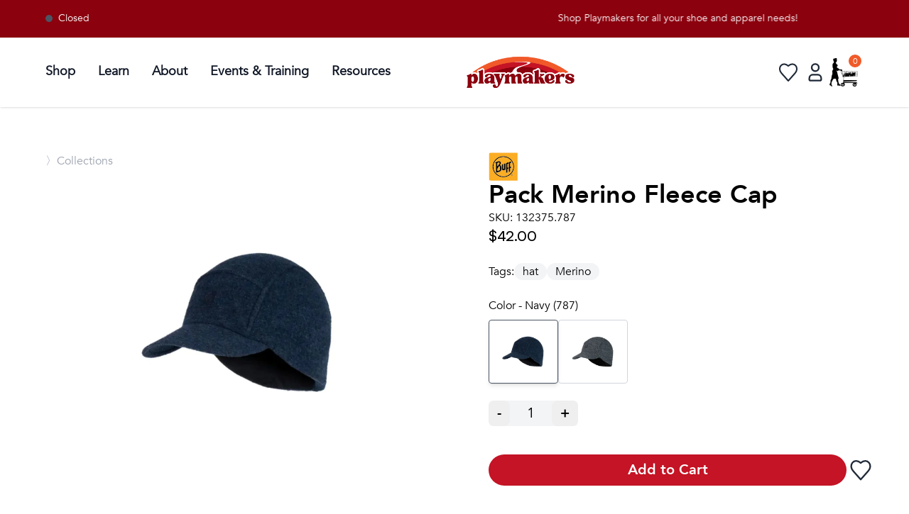

--- FILE ---
content_type: text/html
request_url: https://playmakers.com/products/pack-merino-fleece-c
body_size: 14188
content:
<!DOCTYPE html><html lang="en"><head><meta charSet="utf-8"/><meta name="viewport" content="width=device-width,initial-scale=1"/><title>Pack Merino Fleece Cap | BUFF® Headwear | Playmakers</title><link rel="stylesheet" href="https://cdn.shopify.com/oxygen-v2/24077/8163/29056/2818897/build/_assets/reset-KNKZJIIQ.css"/><link rel="stylesheet" href="https://cdn.shopify.com/oxygen-v2/24077/8163/29056/2818897/build/_assets/app-2SXWKVQ5.css"/><link rel="stylesheet" href="https://cdn.shopify.com/oxygen-v2/24077/8163/29056/2818897/build/_assets/tailwind-NX7E7A2G.css"/><link rel="stylesheet" href="https://cdn.shopify.com/oxygen-v2/24077/8163/29056/2818897/build/_assets/autocomplete-45XAKCHP.css"/><link rel="preconnect" href="https://cdn.shopify.com"/><link rel="preconnect" href="http://localhost:3000"/><link rel="preconnect" href="https://shop.app"/><link rel="preconnect" href="https://cdn.accentuate.io"/><link rel="icon" type="image/png" href="https://cdn.shopify.com/oxygen-v2/24077/8163/29056/2818897/build/_assets/New_FavIcon-N433WAIJ.png" sizes="48x48"/><script nonce="e9a927986f39c4649f90952cb4c71642" async="">
(function(w,d,s,l,i){
  w[l]=w[l]||[];
  w[l].push({'gtm.start': new Date().getTime(),event:'gtm.js'});
  var f=d.getElementsByTagName(s)[0],
  j=d.createElement(s),dl=l!='dataLayer'?'&l='+l:'';
  j.async=true;j.src='https://www.googletagmanager.com/gtm.js?id='+i+dl;
  f.parentNode.insertBefore(j,f);
})(window,document,'script','dataLayer','GTM-KCGCC7Z8');
</script></head><body><div aria-modal="true" class="overlay gray" id="cart-aside" role="dialog"><button class="close-outside"></button><aside class="bg-gray-50"><div class="flex flex-row justify-between p-4"><h3 class="font-AvenirBold text-2xl text-gray-800">Shopping Cart</h3><button class="close"><svg class="w-[25px] h-[25px] text-gray-800 dark:text-white" aria-hidden="true" xmlns="http://www.w3.org/2000/svg" fill="none" viewBox="0 0 20 20"><path stroke="currentColor" stroke-linecap="round" stroke-linejoin="round" stroke-width="1.8" d="m13 7-6 6m0-6 6 6m6-3a9 9 0 1 1-18 0 9 9 0 0 1 18 0Z"></path></svg></button></div><main><!--$--><div class="cart-main "><div><br/><p>Looks like you haven’t added anything yet, let’s get you started!</p><br/><a data-discover="true" href="/collections/all">Continue shopping →</a></div><div class=""></div></div><!--/$--></main></aside></div><div class="bg-munson-maroon info-banner top-0 left-0 overflow-hidden w-[100%]"><div class="flex justify-between w-full p-4 px-16" data-testid="infoBanner"><div class="min-w-max flex sm:inline-block items-start mr-6 text-sm font-normal text-white w-fit"><div class="hidden sm:inline-block"><div class="flex items-center"><div class="w-2.5 h-2.5 rounded-full bg-gray-600"></div><p class="mx-2">Closed</p></div></div></div><div id="screenWidth" class="flex overflow-hidden w-full justify-center"><p class="flex text-sm font-normal text-white min-w-min" style="position:relative;white-space:nowrap;animation:scroll 40s linear infinite;transform:translateX(100%)">Shop Playmakers for all your shoe and apparel needs!</p><style>@keyframes scroll {from {transform: translateX(100%);}to {transform: translateX(-100%);}}</style></div></div></div><div data-insights-object-id="{{objectID}}" data-insights-position="{{__position}}" data-insights-query-id="{{__queryID}}" class="lg:px-16 py-2.5 sm:px-4 text-black align-middle shadow sticky top-0 bg-white z-50" data-testid="nav"><div class="mx-auto flex items-center justify-between w-full"><nav class="bg-white border-gray-200 dark:border-gray-600 dark:bg-gray-900 min-w-[135px]"><div class="flex  items-center mx-auto max-w-screen-xl py-3"><button data-drawer-target="sidebar-info" data-drawer-toggle="sidebar-info" aria-controls="sidebar-info" type="button" class="inline-flex items-center p-2 ml-3 text-sm  rounded-lg lg:hidden  focus:outline-none focus:ring-2 focus:ring-gray-200 dark:text-gray-400 dark:hover:bg-gray-700 dark:focus:ring-gray-600 mr-2"><span class="sr-only">Open sidebar</span><svg class="h-5 w-5 md:h-7 md:w-7" aria-hidden="true" xmlns="http://www.w3.org/2000/svg" fill="none" viewBox="0 0 17 14"><path stroke="currentColor" stroke-linecap="round" stroke-linejoin="round" stroke-width="1.4" d="M1 1h15M1 7h15M1 13h15"></path></svg></button><div class="flex items-center"><button><svg class="flex lg:hidden h-5 w-5 md:h-7 md:w-7" viewBox="0 0 14 14" fill="none" xmlns="http://www.w3.org/2000/svg"><path d="M10.2439 9.48242C10.9189 8.58242 11.3689 7.38242 11.3689 6.10742C11.3689 3.03242 8.8189 0.482422 5.7439 0.482422C2.6689 0.482422 0.118896 3.03242 0.118896 6.10742C0.118896 9.18242 2.6689 11.7324 5.7439 11.7324C7.0189 11.7324 8.1439 11.3574 9.1189 10.6074L12.5689 13.9824L13.6189 12.8574L10.2439 9.48242ZM5.7439 10.2324C3.4939 10.2324 1.6189 8.35742 1.6189 6.10742C1.6189 3.85742 3.4939 1.98242 5.7439 1.98242C7.9939 1.98242 9.8689 3.85742 9.8689 6.10742C9.8689 8.35742 7.9939 10.2324 5.7439 10.2324Z" fill="black" stroke-width="1.2"></path></svg></button><div class="fixed top-0 left-0 w-full bg-white null z-10 overflow-hidden transition-all duration-500 h-0"><div class="flex justify-between items-center h-full px-4"><div> </div><div class="flex flex-row justify-end"><button><svg class="w-6 h-6 text-gray-800 dark:text-white" aria-hidden="true" xmlns="http://www.w3.org/2000/svg" fill="none" viewBox="0 0 18 10"><path stroke="currentColor" stroke-linecap="round" stroke-linejoin="round" stroke-width="2" d="M13 7 7.674 1.3a.91.91 0 0 0-1.348 0L1 7"></path></svg></button></div></div></div></div><div id="mega-menu-full" class="items-center  justify-between text-sm hidden w-full lg:flex md:w-auto md:order-1 "><ul class="flex flex-col space-x-2 p-4 md:p-0 mt-4 rounded-lg bg-gray-50 md:flex-row md:space-x-8 md:mt-0 md:border-0 md:bg-white dark:bg-gray-800 md:dark:bg-gray-900 dark:border-gray-700" data-testid="nav-links"><li class="py-2 border-b-2 border-white hover:border-[#D61D1D]"><a href="/collections/all" id="mega-menu-full-dropdown-button" data-collapse-toggle="mega-menu-full-dropdown" class="flex items-center md:text-sm lg:text-lg font-bold justify-between w-full py-2 pl-3 pr-4 text-gray-900 rounded md:w-auto hover:bg-gray-100 md:hover:bg-transparent md:border-0  md:p-0 dark:text-white dark:hover-bg-gray-700 dark:hover-text-blue-500 md:dark:hover-bg-transparent dark:border-gray-700">Shop</a></li><li class="py-2 border-b-2 border-white hover:border-[#D61D1D]"><a href="/good-form" id="mega-menu-full-dropdown-button" data-collapse-toggle="mega-menu-full-dropdown" class="flex items-center md:text-sm lg:text-lg font-bold justify-between w-full py-2 pl-3 pr-4 text-gray-900 rounded md:w-auto hover:bg-gray-100 md:hover:bg-transparent md:border-0  md:p-0 dark:text-white dark:hover-bg-gray-700 dark:hover-text-blue-500 md:dark:hover-bg-transparent dark:border-gray-700">Learn</a></li><li class="py-2 border-b-2 border-white hover:border-[#D61D1D]"><a href="/about" id="mega-menu-full-dropdown-button" data-collapse-toggle="mega-menu-full-dropdown" class="flex items-center md:text-sm lg:text-lg font-bold justify-between w-full py-2 pl-3 pr-4 text-gray-900 rounded md:w-auto hover:bg-gray-100 md:hover:bg-transparent md:border-0  md:p-0 dark:text-white dark:hover-bg-gray-700 dark:hover-text-blue-500 md:dark:hover-bg-transparent dark:border-gray-700">About</a></li><li class="py-2 border-b-2 border-white hover:border-[#D61D1D]"><a href="/team-playmakers" id="mega-menu-full-dropdown-button" data-collapse-toggle="mega-menu-full-dropdown" class="flex items-center md:text-sm lg:text-lg font-bold justify-between w-full py-2 pl-3 pr-4 text-gray-900 rounded md:w-auto hover:bg-gray-100 md:hover:bg-transparent md:border-0  md:p-0 dark:text-white dark:hover-bg-gray-700 dark:hover-text-blue-500 md:dark:hover-bg-transparent dark:border-gray-700">Events &amp; Training</a></li><li class="py-2 border-b-2 border-white hover:border-[#D61D1D]"><a href="https://playmakers.com/resources" id="mega-menu-full-dropdown-button" data-collapse-toggle="mega-menu-full-dropdown" class="flex items-center md:text-sm lg:text-lg font-bold justify-between w-full py-2 pl-3 pr-4 text-gray-900  rounded md:w-auto hover:bg-gray-100 md:hover:bg-transparent md:border-0  md:p-0 dark:text-white dark:hover-bg-gray-700 dark:hover-text-blue-500 md:dark:hover-bg-transparent dark:border-gray-700">Resources</a></li></ul></div></div></nav><div class="flex items-center justify-center flex-1"><a href="/" data-testid="logo-link"><div class="max-w-[140px] mx-auto  sm:max-w-[180px] p-2 "><img src="/pm_logo_new.png" class="w-full" alt=""/></div></a></div><div class="items-center inline-flex lg:min-w-[300px] justify-items-end"><div class="hidden md:flex"></div><div class="flex items-center justify-end w-full gap-2 md:gap-2 h-full" role="navigation"><div class="hidden sm:hidden md:hidden lg:block relative"><div></div></div><a href="/favorites" data-testid="favoriteButton"><svg class="w-9 h-9 text-gray-800 dark:text-white hover:scale-125 duration-200" aria-hidden="true" xmlns="http://www.w3.org/2000/svg" fill="none" viewBox="0 0 24 24" data-testid="favoriteIcon"><path stroke="currentColor" stroke-linecap="round" stroke-linejoin="round" stroke-width="1.4" d="M12 6C6.5 1 1 8 5.8 13l6.2 7 6.2-7C23 8 17.5 1 12 6Z"></path></svg></a><!--$--><a href="/account/login" data-testid="accountLink"><svg class="w-10 h-10 text-gray-800 dark:text-white hover:scale-125 duration-200" aria-hidden="true" xmlns="http://www.w3.org/2000/svg" fill="none" viewBox="0 0 24 24" data-testid="accountButtonInactive"><path stroke="currentColor" stroke-width="1.4" d="M7 17v1c0 .6.4 1 1 1h8c.6 0 1-.4 1-1v-1a3 3 0 0 0-3-3h-4a3 3 0 0 0-3 3Zm8-9a3 3 0 1 1-6 0 3 3 0 0 1 6 0Z"></path></svg></a><!--/$--><!--$--><a href="#cart-aside" style="position:relative" class="z-9 mr-4 md:mr-2"><img src="/shopping_cart_lady_2024.jpg" class="md:w-[40px] w-[25px] md:h-[40px] h-[25px]" alt="cart-icon"/><span class="bg-okemos-orange text-white sm:text-md text-xs sm:w-[18px] sm:h-[18px] w-[15px] h-[15px] text-md flex items-center justify-center absolute pointer-events-none right-[-5px] top-[-5px] rounded-full">0</span></a><!--/$--></div></div></div></div><main class="overflow-x-hidden"><section><div class="product mt-8 md:mt-16"><div class="block md:hidden relative"><div class="flex flex-row flex-wrap gap-2 text-md font-AvenirRegular text-gray-400 p-4 pt-0 pb-0 px-8 lg:px-16"><a href="/collections/all" class="hover:cursor-pointer hover:text-gray-600 duration-200" data-testid="breadCrumbsProductAll">〉<!-- -->Collections</a></div><div class="relative"><img alt="Buff, Pack Merino Fleece Cap, Unisex, Navy" decoding="async" height="100" loading="lazy" sizes="(min-width: 45em) 50vw, 100vw" src="https://cdn.shopify.com/s/files/1/0258/5411/5893/files/Untitleddesign_40_2b4a9143-5d0f-4b1c-8a0d-c430a952aaa2.jpg?v=1715965537&amp;width=100&amp;height=100&amp;crop=center" srcSet="https://cdn.shopify.com/s/files/1/0258/5411/5893/files/Untitleddesign_40_2b4a9143-5d0f-4b1c-8a0d-c430a952aaa2.jpg?v=1715965537&amp;width=200&amp;height=200&amp;crop=center 200w, https://cdn.shopify.com/s/files/1/0258/5411/5893/files/Untitleddesign_40_2b4a9143-5d0f-4b1c-8a0d-c430a952aaa2.jpg?v=1715965537&amp;width=400&amp;height=400&amp;crop=center 400w, https://cdn.shopify.com/s/files/1/0258/5411/5893/files/Untitleddesign_40_2b4a9143-5d0f-4b1c-8a0d-c430a952aaa2.jpg?v=1715965537&amp;width=600&amp;height=600&amp;crop=center 600w, https://cdn.shopify.com/s/files/1/0258/5411/5893/files/Untitleddesign_40_2b4a9143-5d0f-4b1c-8a0d-c430a952aaa2.jpg?v=1715965537&amp;width=800&amp;height=800&amp;crop=center 800w, https://cdn.shopify.com/s/files/1/0258/5411/5893/files/Untitleddesign_40_2b4a9143-5d0f-4b1c-8a0d-c430a952aaa2.jpg?v=1715965537&amp;width=1000&amp;height=1000&amp;crop=center 1000w" width="100" class="max-h-[550px] object-contain mt-20 px-8" style="width:100%;aspect-ratio:1/1"/></div></div><div class="hidden product-image w-full box-border md:flex md:justify-start md:flex-col md:content-center"><div class="flex flex-row flex-wrap gap-2 text-md font-AvenirRegular text-gray-400 p-4 pt-0 pb-0 px-8 lg:px-16"><a href="/collections/all" class="hover:cursor-pointer hover:text-gray-600 duration-200" data-testid="breadCrumbsProductAll">〉<!-- -->Collections</a></div><div style="width:50vw;height:60vh;overflow:hidden;position:relative;box-sizing:border-box;padding:2rem;padding-left:4rem"><img alt="Buff, Pack Merino Fleece Cap, Unisex, Navy" decoding="async" height="100" loading="lazy" src="https://cdn.shopify.com/s/files/1/0258/5411/5893/files/Untitleddesign_40_2b4a9143-5d0f-4b1c-8a0d-c430a952aaa2.jpg?v=1715965537&amp;width=100&amp;height=100&amp;crop=center" srcSet="https://cdn.shopify.com/s/files/1/0258/5411/5893/files/Untitleddesign_40_2b4a9143-5d0f-4b1c-8a0d-c430a952aaa2.jpg?v=1715965537&amp;width=200&amp;height=200&amp;crop=center 200w, https://cdn.shopify.com/s/files/1/0258/5411/5893/files/Untitleddesign_40_2b4a9143-5d0f-4b1c-8a0d-c430a952aaa2.jpg?v=1715965537&amp;width=400&amp;height=400&amp;crop=center 400w, https://cdn.shopify.com/s/files/1/0258/5411/5893/files/Untitleddesign_40_2b4a9143-5d0f-4b1c-8a0d-c430a952aaa2.jpg?v=1715965537&amp;width=600&amp;height=600&amp;crop=center 600w, https://cdn.shopify.com/s/files/1/0258/5411/5893/files/Untitleddesign_40_2b4a9143-5d0f-4b1c-8a0d-c430a952aaa2.jpg?v=1715965537&amp;width=800&amp;height=800&amp;crop=center 800w, https://cdn.shopify.com/s/files/1/0258/5411/5893/files/Untitleddesign_40_2b4a9143-5d0f-4b1c-8a0d-c430a952aaa2.jpg?v=1715965537&amp;width=1000&amp;height=1000&amp;crop=center 1000w" width="100" class="max-h-[60vh] mr-0 object-contain mt-0" style="width:100%;aspect-ratio:1/1;position:absolute;left:0px;top:0px;transform:scale(1);transition:transform 0.2s ease-in-out;max-width:100%;padding:2rem;padding-left:4rem" data-testid="principalImg"/></div><div class="hidden md:flex md:flex-wrap h-fit pl-16 mr-0 gap-2 md:gap-2 p-8 justify-center" data-testid="secondaryImgs"></div></div><div class="product-main pl-8 pr-8 md:pr-16 md:pt-0 flex flex-col justify-between min-w-[50vw] box-border"><div><a class="vendor-logo" href="/collections/buff"><img alt="BUFF" decoding="async" loading="lazy" src="https://cdn.accentuate.io/10116677599416/1762284093705/buff-logo-shopify-2025.svg?v=1762284093705&amp;width=100&amp;crop=center" srcSet="https://cdn.accentuate.io/10116677599416/1762284093705/buff-logo-shopify-2025.svg?v=1762284093705&amp;width=200&amp;crop=center 200w, https://cdn.accentuate.io/10116677599416/1762284093705/buff-logo-shopify-2025.svg?v=1762284093705&amp;width=400&amp;crop=center 400w, https://cdn.accentuate.io/10116677599416/1762284093705/buff-logo-shopify-2025.svg?v=1762284093705&amp;width=600&amp;crop=center 600w, https://cdn.accentuate.io/10116677599416/1762284093705/buff-logo-shopify-2025.svg?v=1762284093705&amp;width=800&amp;crop=center 800w, https://cdn.accentuate.io/10116677599416/1762284093705/buff-logo-shopify-2025.svg?v=1762284093705&amp;width=1000&amp;crop=center 1000w, https://cdn.accentuate.io/10116677599416/1762284093705/buff-logo-shopify-2025.svg?v=1762284093705&amp;width=1200&amp;crop=center 1200w, https://cdn.accentuate.io/10116677599416/1762284093705/buff-logo-shopify-2025.svg?v=1762284093705&amp;width=1400&amp;crop=center 1400w, https://cdn.accentuate.io/10116677599416/1762284093705/buff-logo-shopify-2025.svg?v=1762284093705&amp;width=1600&amp;crop=center 1600w, https://cdn.accentuate.io/10116677599416/1762284093705/buff-logo-shopify-2025.svg?v=1762284093705&amp;width=1800&amp;crop=center 1800w, https://cdn.accentuate.io/10116677599416/1762284093705/buff-logo-shopify-2025.svg?v=1762284093705&amp;width=2000&amp;crop=center 2000w, https://cdn.accentuate.io/10116677599416/1762284093705/buff-logo-shopify-2025.svg?v=1762284093705&amp;width=2200&amp;crop=center 2200w, https://cdn.accentuate.io/10116677599416/1762284093705/buff-logo-shopify-2025.svg?v=1762284093705&amp;width=2400&amp;crop=center 2400w, https://cdn.accentuate.io/10116677599416/1762284093705/buff-logo-shopify-2025.svg?v=1762284093705&amp;width=2600&amp;crop=center 2600w, https://cdn.accentuate.io/10116677599416/1762284093705/buff-logo-shopify-2025.svg?v=1762284093705&amp;width=2800&amp;crop=center 2800w, https://cdn.accentuate.io/10116677599416/1762284093705/buff-logo-shopify-2025.svg?v=1762284093705&amp;width=3000&amp;crop=center 3000w" width="100" style="width:15%" data-testid="brandLink"/></a><div class="flex flex-col justify-between"><h1 class="mt-8 text-4xl font-AvenirBold">Pack Merino Fleece Cap</h1><p class="font-AvenirRegular ">SKU: <!-- -->132375.787</p></div><div class="product-price font-SatoshiMedium text-xl"><div>$42.00</div></div><br/><div class="flex flex-row gap-4"><p>Tags:</p><ul class=" tags flex flex-row flex-wrap gap-2"><li class="tags bg-gray-100 rounded-full items-center justify-center px-2 md:px-3 whitespace-nowrap hover:bg-gray-200 duration-200"><a href="https://playmakers.com/collections/all?shopify_products%5Bquery%5D=hat">hat</a></li><li class="tags bg-gray-100 rounded-full items-center justify-center px-2 md:px-3 whitespace-nowrap hover:bg-gray-200 duration-200"><a href="https://playmakers.com/collections/all?shopify_products%5Bquery%5D=merino">Merino</a></li></ul></div><br/><!--$--><div class="product-form"><div class="product-options"><div class="flex flex-row justify-between"><h5>Color - Navy (787)</h5></div><div class="product-options-grid gap-2 mt-2 m-0"><a class="product-options-item rounded border hover:shadow-md transition-all duration-300 ease-in-out shadow-md border-gray-600" data-discover="true" href="/products/pack-merino-fleece-c?Color=Navy+%28787%29"><div class="relative"><img src="https://cdn.shopify.com/s/files/1/0258/5411/5893/files/Untitleddesign_40_2b4a9143-5d0f-4b1c-8a0d-c430a952aaa2.jpg?v=1715965537" alt="Buff, Pack Merino Fleece Cap, Unisex, Navy" class="w-20"/></div></a><a class="product-options-item rounded border hover:shadow-md transition-all duration-300 ease-in-out border-gray-300 shadow-none hover:border-gray-400" data-discover="true" href="/products/pack-merino-fleece-c?Color=Grey+%28937%29"><div class="relative"><img src="https://cdn.shopify.com/s/files/1/0258/5411/5893/files/Untitleddesign_41_baae1825-83f0-4ac6-aa23-d2ff70d71ae0.jpg?v=1715965534" alt="Buff, Pack Merino Fleece Cap, Unisex, Grey" class="w-20"/></div></a></div><br/></div><div class="mb-4"><div class="rounded-md w-fit min-w-[100px] text-xl bg-gray-100 items-center justify-between "><button class="rounded-lg font-AvenirBold  px-3 py-1 mr-2 hover:bg-gray-200">-</button><span class="mx-4">1</span><button class="rounded-lg hover:bg-gray-200 font-AvenirBold px-3 py-1 ml-2">+</button></div></div><br/><form method="post" action="/cart"><input type="hidden" name="cartFormInput" value="{&quot;action&quot;:&quot;LinesAdd&quot;,&quot;inputs&quot;:{&quot;lines&quot;:[{&quot;merchandiseId&quot;:&quot;gid://shopify/ProductVariant/42472195621048&quot;,&quot;quantity&quot;:1}]}}"/><div class=" add-to-cart w-full flex items-center gap-2"><input name="analytics" type="hidden"/><button type="submit" data-insights-object-id="{{objectID}}" data-insights-position="{{__position}}" data-insights-query-id="{{__queryID}}" class=" add-to-cart-button font-AvenirBold text-xl bg-rwl-red hover:bg-munson-maroon p-2 rounded-full w-full px-12" style="color:white" data-testid="add-to-cart-button">Add to Cart</button><div><svg class="product-page-favorite w-10 h-10 text-gray-800 dark:text-white hover:scale-125 duration-200" aria-hidden="true" xmlns="http://www.w3.org/2000/svg" fill="none" viewBox="0 0 24 24"><path stroke="currentColor" stroke-linecap="round" stroke-linejoin="round" stroke-width="1.4" d="M12 6C6.5 1 1 8 5.8 13l6.2 7 6.2-7C23 8 17.5 1 12 6Z"></path></svg></div></div></form></div><div class="mt-16"><div class="border-t border-b border-black"><div class="grid grid-cols-1 justify-center "><div class="flex flex-row justify-between"><h2 class="font-AvenirBold md:text-2xl text-xl p-4">The Rundown</h2><svg class="w-[15px] h-[15px] md:w-[17px] md:h-[17px] text-gray-800 dark:text-white justify-center items-center mt-6 mr-2 transform  " aria-hidden="true" xmlns="http://www.w3.org/2000/svg" fill="none" viewBox="0 0 14 8"><path stroke="currentColor" stroke-linecap="round" stroke-linejoin="round" stroke-width="2.7" d="m1 1 5.326 5.7a.909.909 0 0 0 1.348 0L13 1"></path></svg></div></div></div></div><!--/$--><br/></div></div></div></section></main><div class="w-full p-8 md:p-16 flex flex-col md:flex-row gap-8 md:gap-16 justify-between " data-testid="preFooter"><div class="mb-8 md:mb-0 md:w-1/4"><h1 class="text-2xl font-AvenirBold">Come Visit Us</h1><ul><li>2299 West Grand River Ave.</li><li>Okemos, MI 48864</li><li><a href="tel:517-349-3803">517-349-3803</a></li><div class="flex items-center space-x-2"><i><svg stroke="currentColor" fill="currentColor" stroke-width="0" viewBox="0 0 512 512" height="1em" width="1em" xmlns="http://www.w3.org/2000/svg"><path d="M249.4 25.4c12.5-12.5 32.8-12.5 45.3 0s12.5 32.8 0 45.3L269.3 96 416 96c53 0 96 43 96 96v32c0 17.7-14.3 32-32 32s-32-14.3-32-32V192c0-17.7-14.3-32-32-32l-146.7 0 25.4 25.4c12.5 12.5 12.5 32.8 0 45.3s-32.8 12.5-45.3 0l-80-80c-12.5-12.5-12.5-32.8 0-45.3l80-80zm13.3 256l80 80c12.5 12.5 12.5 32.8 0 45.3l-80 80c-12.5 12.5-32.8 12.5-45.3 0s-12.5-32.8 0-45.3L242.7 416 96 416c-17.7 0-32 14.3-32 32v32c0 17.7-14.3 32-32 32s-32-14.3-32-32V448c0-53 43-96 96-96l146.7 0-25.4-25.4c-12.5-12.5-12.5-32.8 0-45.3s32.8-12.5 45.3 0zM384 384a64 64 0 1 1 128 0 64 64 0 1 1 -128 0zM64 192A64 64 0 1 1 64 64a64 64 0 1 1 0 128z"></path></svg></i><a rel="noopener noreferrer" href="https://maps.google.com/maps/dir//Playmakers+2299+W+Grand+River+Ave+Okemos,+MI+48864/@42.7227589,-84.4357544,14z/data=!4m5!4m4!1m0!1m2!1m1!1s0x8822dd53852ccc0b:0x922bd0d5fae6ad7c" target="_blank"><h1 class="font-SatoshiMedium">Directions</h1></a></div></ul></div><div class="mb-8 md:mb-0 md:w-1/4"><h1 class="text-2xl font-AvenirBold">Hours</h1><ul><li><span class="font-AvenirBold">Monday - Friday</span> <!-- -->11:00am - 7:00pm</li><li><span class="font-AvenirBold">Saturday</span> <!-- -->10:00am - 5:00pm</li><li><span class="font-AvenirBold">Sunday</span> <!-- -->Closed</li></ul></div><div class="mb-8 md:mb-0 md:w-1/4"><h1 class="text-2xl font-AvenirBold mb-4">Social</h1><ul class="flex space-x-2 items-center"><a class="text-2xl" href="https://www.facebook.com/Playmakersfit" target="_blank" rel="noopener noreferrer"><img class="w-6" src="https://growing-moonlight-c9cb750c3b.media.strapiapp.com/image_6cd4911a64.png"/></a><a class="text-2xl" href="https://www.instagram.com/playmakersfit/?hl=en" target="_blank" rel="noopener noreferrer"><img class="w-6" src="https://growing-moonlight-c9cb750c3b.media.strapiapp.com/image_cf7dc43434.png"/></a><a class="text-2xl" href="https://www.strava.com/clubs/playmakers" target="_blank" rel="noopener noreferrer"><img class="w-6" src="https://growing-moonlight-c9cb750c3b.media.strapiapp.com/image_6f7b61127d.png"/></a><a class="text-2xl" href="https://www.youtube.com/@playmakersfit" target="_blank" rel="noopener noreferrer"><img class="w-6" src="https://growing-moonlight-c9cb750c3b.media.strapiapp.com/image_0dfb54badd.png"/></a><a class="text-2xl" href="https://www.tiktok.com/@playmakersfit_" target="_blank" rel="noopener noreferrer"><img class="w-6" src="https://growing-moonlight-c9cb750c3b.media.strapiapp.com/Tik_Tok_Thumbnail_7da4b7ab7e.png"/></a></ul></div><div class="mb-8 md:mb-0 md:w-1/4 justify-end"><figure><a href="https://www.therunningevent.com/best-running-stores-2025" target="_blank" rel="noopener noreferrer"><img class="w-20 mb-4" src="/2025-best-running-stores-Logo.svg" alt=""/></a></figure><figure><a href="https://www.runningdiversity.com" target="_blank" rel="noopener noreferrer"><img class="w-20" src="/RIDC_Logo_Letters_Color_RGB_LG1.png" alt=""/></a></figure></div></div><footer data-testid="flowbite-footer" class="bg-munson-maroon flex flex-col md:justify-between w-full p-6"><div class="w-full px-8 md:px-16 mt-8"><div class="flex flex-col w-full justify-between"><div class="flex flex-col md:flex-row md:justify-between"><div><a data-testid="flowbite-footer-brand" href="/" class="mb-4 flex items-center sm:mb-0" width="250" height="90"><img alt="PM Logo" src="/pm_logo_white.png" class="h-16"/><span data-testid="flowbite-footer-brand-span" class="self-center whitespace-nowrap text-2xl font-semibold text-gray-800 dark:text-white"></span></a></div><form class="flex flex-col md:flex-row"><h2 class="mb-6 mr-6 md:ml-6 md:mr-0 lg:mr-6 text-lg mt-8 md:mt-0 font-AvenirBold text-white">Get updates from Playmakers</h2><div class="flex flex-col items-start mb-8 md:mb-0"><div class="flex items-center"><input type="email" placeholder="Email" class="mb-6 text-white text-sm border-b-2 border-l-0 border-r-0 border-t-0 border-white placeholder-font-light placeholder-white bg-munson-maroon submit-input-email-subscription" value=""/><button type="submit" class="mb-8"><svg width="20" height="20" viewBox="0 0 27 27" fill="none" class="transform transition-transform duration-1000 ease-in-out hover:scale-110"><defs></defs><circle r="11.5" cx="13.5" cy="13.5" fill="none" stroke="white" stroke-width="1"></circle><g clip-path="url(#clip0_49_3)"><path d="M13.3832 21.1554L11.6743 19.4464L16.2246 14.8953H5.49683V12.4773H16.2246L11.6743 7.92537L13.384 6.21484L19.999 12.8306C20.1114 12.9428 20.2006 13.0761 20.2614 13.2228C20.3222 13.3695 20.3536 13.5267 20.3536 13.6855C20.3536 13.8443 20.3222 14.0016 20.2614 14.1482C20.2006 14.2949 20.1114 14.4282 19.999 14.5404L13.384 21.1554H13.3832Z" fill="#FFFFFF" transform=""></path></g></svg></button></div></div></form></div><div class="flex flex-row grid-cols-1 flex-wrap justify-between sm:mt-4 sm:grid-cols-7 sm:gap-3"><div class="w-fit lg:col-span-1"><p class="lg:w-[250px] max-w-[60vw] xl:w-[350px] text-sm text-white pt-4 pb-6">At Playmakers, we understand that the land on which we run, walk, and live is the ancestral and traditional lands of the Odawa, Ojibwe, and Potawatomi people. We acknowledge the significance of this land and pledge to uphold, respect, and honor indigenous communities, while also acknowledging the intricate and painful history they have endured.</p></div><div class="w-full lg:w-fit justify-between md:w-auto md:col-span-1"><h1 class="text-white font-AvenirBold text-xl pb-4 pt-4 md:pt-0">Shop</h1><ul data-testid="footer-groupLink" class="flex flex-wrap text-sm dark:text-white flex-col space-y-4 text-white text-opacity-70"><li class="last:mr-0 md:mr-6 mt-0 mb-0"><a href="/collections/men" class="hover:underline">Men</a></li><li class="last:mr-0 md:mr-6 mt-0 mb-0"><a href="/collections/women" class="hover:underline">Women</a></li><li class="last:mr-0 md:mr-6 mt-0 mb-0"><a href="/collections/kids" class="hover:underline">Kids</a></li></ul></div><div class="w-full lg:w-fit justify-between md:w-auto md:col-span-1"><h1 class="text-white font-AvenirBold text-xl pb-4 pt-4 md:pt-0">Learn</h1><ul data-testid="footer-groupLink" class="flex flex-wrap text-sm dark:text-white flex-col space-y-4 text-white text-opacity-70"><li class="last:mr-0 md:mr-6 mt-0 mb-0"><a href="https://www.playmakers.com/good-form" class="hover:underline">Good Form</a></li><li class="last:mr-0 md:mr-6 mt-0 mb-0"><a href="/injury-education-and-clinics" class="hover:underline">Injury Clinics</a></li><li class="last:mr-0 md:mr-6 mt-0 mb-0"><a href="/fit-process" class="hover:underline">Fit Process</a></li><li class="last:mr-0 md:mr-6 mt-0 mb-0"><a href="/blog" class="hover:underline">Blog</a></li></ul></div><div class="w-full lg:w-fit justify-between md:w-auto md:col-span-1"><h1 class="text-white font-AvenirBold text-xl pb-4 pt-4 md:pt-0">About</h1><ul data-testid="footer-groupLink" class="flex flex-wrap text-sm dark:text-white flex-col space-y-4 text-white text-opacity-70"><li class="last:mr-0 md:mr-6 mt-0 mb-0"><a href="/about" class="hover:underline">Who We Are</a></li><li class="last:mr-0 md:mr-6 mt-0 mb-0"><a href="/playmakers-fit-foundation" class="hover:underline">Playmakers Foundation</a></li><li class="last:mr-0 md:mr-6 mt-0 mb-0"><a href="/giving-back" class="hover:underline">Giving Back</a></li><li class="last:mr-0 md:mr-6 mt-0 mb-0"><a href="/inside-the-store" class="hover:underline">Inside the Store</a></li></ul></div><div class="w-full lg:w-fit justify-between md:w-auto md:col-span-1"><h1 class="text-white font-AvenirBold text-xl pb-4 pt-4 md:pt-0">Events</h1><ul data-testid="footer-groupLink" class="flex flex-wrap text-sm dark:text-white flex-col space-y-4 text-white text-opacity-70"><li class="last:mr-0 md:mr-6 mt-0 mb-0"><a href="/team-playmakers" class="hover:underline">Team Playmakers</a></li><li class="last:mr-0 md:mr-6 mt-0 mb-0"><a href="https://www.playmakers.com/playmakers-races" class="hover:underline">Playmakers Races</a></li><li class="last:mr-0 md:mr-6 mt-0 mb-0"><a href="/community-races" class="hover:underline">Community</a></li><li class="last:mr-0 md:mr-6 mt-0 mb-0"><a href="/prep-school-running" class="hover:underline">Prep &amp; Youth Running</a></li></ul></div></div></div><hr data-testid="footer-divider" class="my-6 border-gray-200 sm:mx-auto dark:border-gray-700 lg:my-8 text-white mt-8 w-full"/><div class="sm:flex sm:items-center sm:justify-between"><div data-testid="flowbite-footer-copyright" class="text-sm dark:text-gray-400 sm:text-center text-white mb-4">© <!-- -->2026<a href="//" class="ml-1 hover:underline">Playmakers</a></div></div></div></footer><script nonce="e9a927986f39c4649f90952cb4c71642">((i,s)=>{if(!window.history.state||!window.history.state.key){let l=Math.random().toString(32).slice(2);window.history.replaceState({key:l},"")}try{let d=JSON.parse(sessionStorage.getItem(i)||"{}")[s||window.history.state.key];typeof d=="number"&&window.scrollTo(0,d)}catch(l){console.error(l),sessionStorage.removeItem(i)}})("positions", null)</script><link rel="modulepreload" href="https://cdn.shopify.com/oxygen-v2/24077/8163/29056/2818897/build/manifest-CE54F21B.js"/><link rel="modulepreload" href="https://cdn.shopify.com/oxygen-v2/24077/8163/29056/2818897/build/entry.client-GEZBSVP6.js"/><link rel="modulepreload" href="https://cdn.shopify.com/oxygen-v2/24077/8163/29056/2818897/build/_shared/chunk-KRBOYPIY.js"/><link rel="modulepreload" href="https://cdn.shopify.com/oxygen-v2/24077/8163/29056/2818897/build/_shared/chunk-BBMJOHIA.js"/><link rel="modulepreload" href="https://cdn.shopify.com/oxygen-v2/24077/8163/29056/2818897/build/_shared/chunk-3PXRQUM7.js"/><link rel="modulepreload" href="https://cdn.shopify.com/oxygen-v2/24077/8163/29056/2818897/build/_shared/chunk-CL6XHS2C.js"/><link rel="modulepreload" href="https://cdn.shopify.com/oxygen-v2/24077/8163/29056/2818897/build/_shared/chunk-AGCK3GNT.js"/><link rel="modulepreload" href="https://cdn.shopify.com/oxygen-v2/24077/8163/29056/2818897/build/_shared/chunk-6LYODAX5.js"/><link rel="modulepreload" href="https://cdn.shopify.com/oxygen-v2/24077/8163/29056/2818897/build/_shared/chunk-2RFS5MEV.js"/><link rel="modulepreload" href="https://cdn.shopify.com/oxygen-v2/24077/8163/29056/2818897/build/_shared/chunk-VEWOXDZW.js"/><link rel="modulepreload" href="https://cdn.shopify.com/oxygen-v2/24077/8163/29056/2818897/build/_shared/chunk-Q2Z32XDZ.js"/><link rel="modulepreload" href="https://cdn.shopify.com/oxygen-v2/24077/8163/29056/2818897/build/_shared/chunk-A5MUIKYM.js"/><link rel="modulepreload" href="https://cdn.shopify.com/oxygen-v2/24077/8163/29056/2818897/build/_shared/chunk-BPNZL6QL.js"/><link rel="modulepreload" href="https://cdn.shopify.com/oxygen-v2/24077/8163/29056/2818897/build/_shared/chunk-DOX45EFC.js"/><link rel="modulepreload" href="https://cdn.shopify.com/oxygen-v2/24077/8163/29056/2818897/build/_shared/chunk-5CAADZ7A.js"/><link rel="modulepreload" href="https://cdn.shopify.com/oxygen-v2/24077/8163/29056/2818897/build/_shared/chunk-6LAOOXZL.js"/><link rel="modulepreload" href="https://cdn.shopify.com/oxygen-v2/24077/8163/29056/2818897/build/_shared/chunk-MSLX3CM3.js"/><link rel="modulepreload" href="https://cdn.shopify.com/oxygen-v2/24077/8163/29056/2818897/build/_shared/chunk-CXLQXWVV.js"/><link rel="modulepreload" href="https://cdn.shopify.com/oxygen-v2/24077/8163/29056/2818897/build/_shared/chunk-4K2EKC5Q.js"/><link rel="modulepreload" href="https://cdn.shopify.com/oxygen-v2/24077/8163/29056/2818897/build/_shared/chunk-PHMFDYQU.js"/><link rel="modulepreload" href="https://cdn.shopify.com/oxygen-v2/24077/8163/29056/2818897/build/_shared/chunk-EMDNKJBD.js"/><link rel="modulepreload" href="https://cdn.shopify.com/oxygen-v2/24077/8163/29056/2818897/build/root-CX2P44ZD.js"/><link rel="modulepreload" href="https://cdn.shopify.com/oxygen-v2/24077/8163/29056/2818897/build/_shared/chunk-535J6TXZ.js"/><link rel="modulepreload" href="https://cdn.shopify.com/oxygen-v2/24077/8163/29056/2818897/build/_shared/chunk-FTC755PZ.js"/><link rel="modulepreload" href="https://cdn.shopify.com/oxygen-v2/24077/8163/29056/2818897/build/_shared/chunk-WPF4EYTW.js"/><link rel="modulepreload" href="https://cdn.shopify.com/oxygen-v2/24077/8163/29056/2818897/build/routes/products.$handle-G5DSPL5C.js"/><script nonce="e9a927986f39c4649f90952cb4c71642">window.__remixContext = {"future":{"v3_fetcherPersist":false,"v3_relativeSplatPath":false,"v3_throwAbortReason":false,"v3_routeConfig":false,"v3_singleFetch":false,"v3_lazyRouteDiscovery":false,"unstable_optimizeDeps":false},"state":{"loaderData":{"root":{"cart":{},"footer":{},"header":{"shop":{"id":"gid://shopify/Shop/25854115893","name":"Playmakers","description":"Playmakers is an award-winning footwear and apparel store which has helped customers run, walk, and live better since 1981. Move more and move better with comfortable shoes just for you. Shop Playmakers online and receive free U.S. shipping!","primaryDomain":{"url":"https://playmakersfit.com"},"brand":{"logo":null}},"menu":{"id":"gid://shopify/Menu/108473319477","items":[{"id":"gid://shopify/MenuItem/278380052533","resourceId":null,"tags":[],"title":"About","type":"HTTP","url":"https://www.playmakers.com/about/","items":[{"id":"gid://shopify/MenuItem/278606184501","resourceId":null,"tags":[],"title":"Shop In-Store","type":"HTTP","url":"https://www.playmakers.com/about/shop-in-store/"},{"id":"gid://shopify/MenuItem/278393323573","resourceId":null,"tags":[],"title":"Virtual Fit Session","type":"HTTP","url":"https://www.playmakers.com/homefit-process/"},{"id":"gid://shopify/MenuItem/278380150837","resourceId":null,"tags":[],"title":"Explore the Store","type":"HTTP","url":"https://www.playmakers.com/inside-the-store/"},{"id":"gid://shopify/MenuItem/278380216373","resourceId":null,"tags":[],"title":"Directions","type":"HTTP","url":"https://www.playmakers.com/about/#location"},{"id":"gid://shopify/MenuItem/278380249141","resourceId":null,"tags":[],"title":"Contact","type":"HTTP","url":"https://www.playmakers.com/about/#contact"}]},{"id":"gid://shopify/MenuItem/278380281909","resourceId":null,"tags":[],"title":"Learn","type":"HTTP","url":"https://playmakersfit.com#","items":[{"id":"gid://shopify/MenuItem/278380314677","resourceId":null,"tags":[],"title":"Blog","type":"HTTP","url":"https://www.playmakers.com/blog/"},{"id":"gid://shopify/MenuItem/278380347445","resourceId":null,"tags":[],"title":"Good Form","type":"HTTP","url":"https://www.playmakers.com/good-form"},{"id":"gid://shopify/MenuItem/278380478517","resourceId":null,"tags":[],"title":"Injury Articles","type":"HTTP","url":"https://www.playmakers.com/injury-education-and-clinics/#articles"},{"id":"gid://shopify/MenuItem/278380511285","resourceId":null,"tags":[],"title":"Injury Clinics","type":"HTTP","url":"https://www.playmakers.com/injury-education-and-clinics/"}]},{"id":"gid://shopify/MenuItem/278380544053","resourceId":null,"tags":[],"title":"Races \u0026 Events","type":"HTTP","url":"https://www.playmakers.com/races/","items":[{"id":"gid://shopify/MenuItem/278380576821","resourceId":null,"tags":[],"title":"Playmakers Races","type":"HTTP","url":"https://www.playmakers.com/races/playmakers-races/"},{"id":"gid://shopify/MenuItem/278380609589","resourceId":null,"tags":[],"title":"Races in Greater Lansing","type":"HTTP","url":"https://glraces.playmakers.com/"},{"id":"gid://shopify/MenuItem/278380642357","resourceId":null,"tags":[],"title":"Race Results","type":"HTTP","url":"https://www.playmakers.com/race-results"},{"id":"gid://shopify/MenuItem/278380707893","resourceId":null,"tags":[],"title":"Prep \u0026 Youth Running","type":"HTTP","url":"https://www.playmakers.com/races/prep-school/"},{"id":"gid://shopify/MenuItem/278380773429","resourceId":null,"tags":[],"title":"Race Review","type":"HTTP","url":"https://www.playmakers.com/races/#race-feedback"}]},{"id":"gid://shopify/MenuItem/278380806197","resourceId":null,"tags":[],"title":"Community","type":"HTTP","url":"https://playmakersfit.com#","items":[{"id":"gid://shopify/MenuItem/278380838965","resourceId":null,"tags":[],"title":"Training Teams","type":"HTTP","url":"https://www.playmakers.com/playmakers-fit-foundation/team-playmakers/"},{"id":"gid://shopify/MenuItem/278380871733","resourceId":null,"tags":[],"title":"Playmakers Fitness Foundation","type":"HTTP","url":"https://www.playmakers.com/playmakers-fit-foundation/"},{"id":"gid://shopify/MenuItem/278380904501","resourceId":null,"tags":[],"title":"Giving Back","type":"HTTP","url":"https://www.playmakers.com/giving-back/"},{"id":"gid://shopify/MenuItem/278380937269","resourceId":null,"tags":[],"title":"Request Support","type":"HTTP","url":"https://www.playmakers.com/giving-back#request-support"}]},{"id":"gid://shopify/MenuItem/278381101109","resourceId":null,"tags":[],"title":"Shop","type":"HTTP","url":"https://shop.playmakers.com/collections/all?sort_by=manual","items":[{"id":"gid://shopify/MenuItem/278381133877","resourceId":null,"tags":[],"title":"Footwear","type":"HTTP","url":"https://shop.playmakers.com/collections/footwear"},{"id":"gid://shopify/MenuItem/278381330485","resourceId":null,"tags":[],"title":"Socks","type":"HTTP","url":"https://shop.playmakers.com/collections/socks"},{"id":"gid://shopify/MenuItem/278381494325","resourceId":null,"tags":[],"title":"Apparel","type":"HTTP","url":"https://shop.playmakers.com/collections/apparel"},{"id":"gid://shopify/MenuItem/278381592629","resourceId":null,"tags":[],"title":"Accessories","type":"HTTP","url":"https://shop.playmakers.com/collections/accessories"},{"id":"gid://shopify/MenuItem/278381920309","resourceId":null,"tags":[],"title":"Collections","type":"HTTP","url":"https://shop.playmakers.com/collections/all"}]},{"id":"gid://shopify/MenuItem/278382149685","resourceId":null,"tags":[],"title":"Men","type":"HTTP","url":"https://shop.playmakers.com/collections/all?sort_by=created-descending\u0026gf_80945=150471442485","items":[{"id":"gid://shopify/MenuItem/278382182453","resourceId":null,"tags":[],"title":"Men","type":"HTTP","url":"https://shop.playmakers.com/collections/all?sort_by=created-descending\u0026gf_80945=150471442485"},{"id":"gid://shopify/MenuItem/278382247989","resourceId":null,"tags":[],"title":"Footwear","type":"HTTP","url":"https://shop.playmakers.com/collections/footwear?gf_95232=150471442485"},{"id":"gid://shopify/MenuItem/278382477365","resourceId":null,"tags":[],"title":"Apparel","type":"HTTP","url":"https://shop.playmakers.com/collections/apparel?gf_188624=150471442485"},{"id":"gid://shopify/MenuItem/278382608437","resourceId":null,"tags":[],"title":"Socks","type":"HTTP","url":"https://shop.playmakers.com/collections/socks?gf_89446=150471442485"},{"id":"gid://shopify/MenuItem/278382673973","resourceId":null,"tags":[],"title":"Accessories","type":"HTTP","url":"https://shop.playmakers.com/collections/accessories"}]},{"id":"gid://shopify/MenuItem/278382739509","resourceId":null,"tags":[],"title":"Women","type":"HTTP","url":"https://shop.playmakers.com/collections/all?sort_by=created-descending\u0026gf_80945=150470656053","items":[{"id":"gid://shopify/MenuItem/278382772277","resourceId":null,"tags":[],"title":"Women","type":"HTTP","url":"https://shop.playmakers.com/collections/all?sort_by=created-descending\u0026gf_80945=150470656053"},{"id":"gid://shopify/MenuItem/278382837813","resourceId":null,"tags":[],"title":"Footwear","type":"HTTP","url":"https://shop.playmakers.com/collections/all?gf_80945=150470656053\u0026gf_80998=138410688565"},{"id":"gid://shopify/MenuItem/278383067189","resourceId":null,"tags":[],"title":"Apparel","type":"HTTP","url":"https://shop.playmakers.com/collections/apparel?gf_80945=150470656053\u0026gf_188624=150470656053"},{"id":"gid://shopify/MenuItem/278383231029","resourceId":null,"tags":[],"title":"Socks","type":"HTTP","url":"https://shop.playmakers.com/collections/socks?gf_89446=150470656053"},{"id":"gid://shopify/MenuItem/278383296565","resourceId":null,"tags":[],"title":"Accessories","type":"HTTP","url":"https://shop.playmakers.com/collections/accessories"}]},{"id":"gid://shopify/MenuItem/278383525941","resourceId":null,"tags":[],"title":"Kids","type":"HTTP","url":"https://shop.playmakers.com/collections/all?gf_80945=150484418613","items":[{"id":"gid://shopify/MenuItem/405366472888","resourceId":null,"tags":[],"title":"Kids","type":"HTTP","url":"https://shop.playmakers.com/collections/all?gf_80945=150484418613"},{"id":"gid://shopify/MenuItem/278383624245","resourceId":null,"tags":[],"title":"Footwear","type":"HTTP","url":"https://shop.playmakers.com/collections/footwear?gf_95232=150484418613"},{"id":"gid://shopify/MenuItem/283193802805","resourceId":null,"tags":[],"title":"Apparel","type":"HTTP","url":"https://shop.playmakers.com/collections/apparel?gf_80945=150470656053\u0026gf_188624=150484418613"},{"id":"gid://shopify/MenuItem/405366800568","resourceId":null,"tags":[],"title":"Socks","type":"HTTP","url":"https://shop.playmakers.com/collections/socks?gf_89446=150484418613"},{"id":"gid://shopify/MenuItem/405367587000","resourceId":null,"tags":[],"title":"Accessories","type":"HTTP","url":"https://shop.playmakers.com/collections/accessories"}]},{"id":"gid://shopify/MenuItem/278380970037","resourceId":null,"tags":[],"title":"Sale","type":"HTTP","url":"https://shop.playmakers.com/collections/sale?sort_by=manual","items":[{"id":"gid://shopify/MenuItem/278452666421","resourceId":null,"tags":[],"title":"Footwear","type":"HTTP","url":"https://shop.playmakers.com/collections/sale?gf_80998=138410688565\u0026gf_192237=1.00%3A99.00"},{"id":"gid://shopify/MenuItem/278452764725","resourceId":null,"tags":[],"title":"Apparel","type":"HTTP","url":"https://shop.playmakers.com/collections/sale?gf_80993=150483959861\u0026gf_192237=1.00%3A99.00"},{"id":"gid://shopify/MenuItem/278452863029","resourceId":null,"tags":[],"title":"Socks","type":"HTTP","url":"https://shop.playmakers.com/collections/sale?gf_80980=150151462965\u0026gf_192237=1.00%3A99.00"},{"id":"gid://shopify/MenuItem/405359198392","resourceId":null,"tags":[],"title":"Accessories","type":"HTTP","url":"https://shop.playmakers.com/collections/sale?gf_192237=1.00%3A99.00\u0026gf_248902=138410557493"},{"id":"gid://shopify/MenuItem/278452895797","resourceId":null,"tags":[],"title":"ALL SALE","type":"HTTP","url":"https://shop.playmakers.com/collections/sale?sort_by=manual"}]}]}},"isLoggedIn":{},"publicStoreDomain":"playmakers-dev.myshopify.com","dataSSR":{"data":[{"id":14,"documentId":"cdnc1492ch16lo695y67659i","attributes":{"createdAt":"2023-11-16T16:39:55.662Z","updatedAt":"2026-01-24T15:32:03.053Z","publishedAt":"2026-01-24T15:32:03.624Z","NavBar":{"id":13,"NavSideMenu":{"id":13,"Relevant":[{"id":25,"Title":"Account","href":"account"},{"id":26,"Title":"Cart","href":"cart"}],"CustomCards":{"id":198,"title":"Shop Playmakers","linkTo":"collections/all","lintText":null,"backgroundColor":"Red","TextColor":"White","imageSrc":{"data":null}}},"NestedNav":[{"id":65,"Title":"Shop","href":"collections/all","MobileOnly":false,"NestedNav2":[{"id":223,"Title":"All","href":"collections/all","MobileOnly":true,"NestedNav3":[]},{"id":231,"Title":"Men","href":"collections/men","MobileOnly":null,"NestedNav3":[{"id":591,"Title":"Footwear","href":"collections/men/footwear","MobileOnly":null},{"id":592,"Title":"Apparel","href":"collections/men/apparel","MobileOnly":null},{"id":593,"Title":"Socks","href":"collections/men/socks","MobileOnly":null},{"id":594,"Title":"Top Sellers","href":"collections/men?q=best-sellers","MobileOnly":null},{"id":595,"Title":"Sale","href":"collections/men/sale","MobileOnly":null}]},{"id":232,"Title":"Women","href":"collections/women","MobileOnly":null,"NestedNav3":[{"id":596,"Title":"Footwear","href":"collections/women/footwear","MobileOnly":null},{"id":597,"Title":"Apparel","href":"collections/women/apparel","MobileOnly":null},{"id":598,"Title":"Socks","href":"collections/women/socks","MobileOnly":null},{"id":599,"Title":"Top Sellers","href":"collections/women?q=best-sellers","MobileOnly":null},{"id":600,"Title":"Sale","href":"collections/women/sale","MobileOnly":null}]},{"id":233,"Title":"Kids","href":"collections/kids","MobileOnly":null,"NestedNav3":[{"id":601,"Title":"Footwear","href":"collections/kids/footwear","MobileOnly":null},{"id":602,"Title":"Apparel","href":"collections/kids/apparel","MobileOnly":null},{"id":603,"Title":"Socks","href":"collections/kids/socks","MobileOnly":null},{"id":604,"Title":"Top Sellers","href":"collections/kids?q=top-sellers","MobileOnly":null},{"id":605,"Title":"Sale","href":"collections/kids/sale","MobileOnly":null}]},{"id":234,"Title":"Collections","href":"collections/all","MobileOnly":null,"NestedNav3":[{"id":606,"Title":"Accessories","href":"collections/accessories","MobileOnly":null},{"id":607,"Title":"Nutrition","href":"collections/nutrition","MobileOnly":null},{"id":608,"Title":"Insoles","href":"collections/insoles","MobileOnly":null},{"id":609,"Title":"Hydration","href":"collections/hydration","MobileOnly":null},{"id":610,"Title":"Gift Cards","href":"collections/playmakers-gift-cards","MobileOnly":null},{"id":611,"Title":"Playmakers Gear","href":"collections/playmakers-gear","MobileOnly":null},{"id":612,"Title":"Michigan State","href":"collections/michigan-state","MobileOnly":null}]},{"id":235,"Title":"Shop By Activity","href":"collections/all","MobileOnly":null,"NestedNav3":[{"id":613,"Title":"Running","href":"collections/running","MobileOnly":null},{"id":614,"Title":"Walking","href":"collections/walking","MobileOnly":null},{"id":615,"Title":"Hiking","href":"collections/hiking","MobileOnly":null},{"id":616,"Title":"Recovery","href":"collections/recovery-tools","MobileOnly":null},{"id":617,"Title":"Visibility","href":"collections/visibility","MobileOnly":null}]}]},{"id":66,"Title":"Learn","href":"good-form","MobileOnly":null,"NestedNav2":[{"id":236,"Title":"Good Form","href":"good-form","MobileOnly":null,"NestedNav3":[{"id":618,"Title":"Good Form Running","href":"good-form%2Fgood-form-running","MobileOnly":null},{"id":619,"Title":"Good Form Walking","href":"good-form%2Fgood-form-walking","MobileOnly":null},{"id":620,"Title":"Stretch Strengthen \u0026 Roll","href":"good-form%2Fstretch-strength-roll","MobileOnly":null}]},{"id":224,"Title":"Injury Clinics","href":"injury-education-and-clinics","MobileOnly":null,"NestedNav3":[]},{"id":225,"Title":"Fit Process","href":"fit-process","MobileOnly":null,"NestedNav3":[]},{"id":226,"Title":"Blog","href":"blog","MobileOnly":null,"NestedNav3":[]}]},{"id":64,"Title":"About","href":"about","MobileOnly":null,"NestedNav2":[{"id":227,"Title":"Who We Are","href":"about","MobileOnly":null,"NestedNav3":[]},{"id":228,"Title":"Playmakers Foundation","href":"playmakers-fit-foundation","MobileOnly":null,"NestedNav3":[]},{"id":229,"Title":"Giving Back","href":"giving-back","MobileOnly":null,"NestedNav3":[]},{"id":230,"Title":"Inside the Store","href":"inside-the-store","MobileOnly":null,"NestedNav3":[]}]},{"id":67,"Title":"Events \u0026 Training","href":"team-playmakers","MobileOnly":null,"NestedNav2":[{"id":237,"Title":"Team Playmakers","href":"team-playmakers","MobileOnly":null,"NestedNav3":[{"id":621,"Title":"Run \u0026 Walk Team","href":"https://runsignup.com/Club/MI/Okemos/TeamPlaymakers","MobileOnly":null},{"id":622,"Title":"Triathlon Team","href":"https://runsignup.com/Club/MI/Okemos/TeamPlaymakersTriathlon","MobileOnly":null},{"id":623,"Title":"Racing Team","href":"https://runsignup.com/MemberOrg/PlaymakersRacing/info","MobileOnly":null}]},{"id":238,"Title":"Playmakers Races","href":"playmakers-races","MobileOnly":null,"NestedNav3":[{"id":624,"Title":"See All","href":"playmakers-races","MobileOnly":true},{"id":625,"Title":"Playmakers Michigan Mile","href":"https://runsignup.com/Race/MI/Lansing/PlaymakersMichiganMile","MobileOnly":null},{"id":626,"Title":"Playmakers Lake Lansing 10K","href":"https://runsignup.com/ll10k","MobileOnly":null},{"id":627,"Title":"Playmakers Autumn Classic","href":"https://autumn.playmakers.com","MobileOnly":null},{"id":628,"Title":"Playmakers Ghostly Gallop","href":"https://runsignup.com/ghostly","MobileOnly":null},{"id":629,"Title":"Playmakers Holiday Classic","href":"https://holiday.playmakers.com/Race/MI/Lansing/PlaymakersHolidayClassic5kRunWalk","MobileOnly":null}]},{"id":239,"Title":"Community","href":"community-events","MobileOnly":null,"NestedNav3":[{"id":630,"Title":"Community Races","href":"https://glraces.playmakers.com/races-in-greater-lansing","MobileOnly":false},{"id":631,"Title":"Community Events","href":"community-events","MobileOnly":null}]},{"id":240,"Title":"Prep \u0026 Youth Running","href":"prep-school-running","MobileOnly":null,"NestedNav3":[{"id":632,"Title":"Playmakers Kids Run Club","href":"kids-run-club","MobileOnly":null},{"id":633,"Title":"Honor Roll Championship","href":"honor-roll-track-and-field-championship","MobileOnly":null},{"id":634,"Title":"Jr. Honor Roll Championship","href":"jr-honor-roll-track-and-field-championship","MobileOnly":null},{"id":635,"Title":"Spartan Cross Country Invitational","href":"spartan","MobileOnly":null},{"id":636,"Title":"Greater Lansing XC Championship","href":"greater-lansing-cross-country-championships","MobileOnly":null},{"id":637,"Title":"Jr. Greater Lansing XC Championship","href":"junior-greater-lansing-cross-country-championships","MobileOnly":null}]}]},{"id":63,"Title":"Resources","href":"https://playmakers.com/resources","MobileOnly":null,"NestedNav2":[]}]},"Footer":{"id":13,"FooterSection":[{"id":51,"Title":"Shop","FooterLinks":[{"id":201,"Text":"Men","href":"collections/men"},{"id":202,"Text":"Women","href":"collections/women"},{"id":203,"Text":"Kids","href":"collections/kids"}]},{"id":52,"Title":"Learn","FooterLinks":[{"id":204,"Text":"Good Form","href":"https://www.playmakers.com/good-form"},{"id":205,"Text":"Injury Clinics","href":"injury-education-and-clinics"},{"id":206,"Text":"Fit Process","href":"fit-process"},{"id":207,"Text":"Blog","href":"blog"}]},{"id":53,"Title":"About","FooterLinks":[{"id":208,"Text":"Who We Are","href":"about"},{"id":209,"Text":"Playmakers Foundation","href":"playmakers-fit-foundation"},{"id":210,"Text":"Giving Back","href":"giving-back"},{"id":211,"Text":"Inside the Store","href":"inside-the-store"}]},{"id":54,"Title":"Events","FooterLinks":[{"id":212,"Text":"Team Playmakers","href":"team-playmakers"},{"id":213,"Text":"Playmakers Races","href":"https://www.playmakers.com/playmakers-races"},{"id":214,"Text":"Community","href":"community-races"},{"id":215,"Text":"Prep \u0026 Youth Running","href":"prep-school-running"}]}],"Copyright":{"id":13,"CopyrightTitle":"Playmakers","CopyrightDate":2026,"href":"/"}},"InfoBannerBar":[{"id":19,"Title":"Shop Playmakers for all your shoe and apparel needs!","BackgroundColor":"Munson Maroon","AnimatedTitle":true,"TextColor":"White","ManualClose":false,"StoreOpenHours":{"id":14,"SaturdayStart":"10:00:00","SaturdayEnd":"17:00:00","SundayStart":null,"SundayEnd":null,"MondayToFridayStart":"11:00:00","MondayToFridayEnd":"19:00:00"},"RightLink":null}],"StoreHours":{"id":13,"SaturdayStart":"10:00:00","SaturdayEnd":"17:00:00","SundayStart":null,"SundayEnd":null,"MondayToFridayStart":"11:00:00","MondayToFridayEnd":"19:00:00"},"PreFooter":{"id":13,"Socials":[{"id":61,"Name":"Facebook","link":"https://www.facebook.com/Playmakersfit","Icon":{"data":{"id":565,"documentId":"yk6ecntq28g24u3nlctmvqsc","attributes":{"name":"image.png","alternativeText":null,"caption":null,"width":256,"height":256,"formats":{"thumbnail":{"ext":".png","url":"https://growing-moonlight-c9cb750c3b.media.strapiapp.com/thumbnail_image_6cd4911a64.png","hash":"thumbnail_image_6cd4911a64","mime":"image/png","name":"thumbnail_image.png","path":null,"size":3.91,"width":156,"height":156}},"hash":"image_6cd4911a64","ext":".png","mime":"image/png","size":1.97,"url":"https://growing-moonlight-c9cb750c3b.media.strapiapp.com/image_6cd4911a64.png","previewUrl":null,"provider":"strapi-provider-upload-strapi-cloud","provider_metadata":null,"createdAt":"2024-03-14T15:06:49.212Z","updatedAt":"2024-03-14T15:06:49.212Z","publishedAt":"2025-10-31T03:53:30.279Z"}}}},{"id":62,"Name":"Instagram","link":"https://www.instagram.com/playmakersfit/?hl=en","Icon":{"data":{"id":564,"documentId":"j7d4fmetro4v206of2c4u2x4","attributes":{"name":"image.png","alternativeText":null,"caption":null,"width":512,"height":512,"formats":{"small":{"ext":".png","url":"https://growing-moonlight-c9cb750c3b.media.strapiapp.com/small_image_cf7dc43434.png","hash":"small_image_cf7dc43434","mime":"image/png","name":"small_image.png","path":null,"size":20.92,"width":500,"height":500},"thumbnail":{"ext":".png","url":"https://growing-moonlight-c9cb750c3b.media.strapiapp.com/thumbnail_image_cf7dc43434.png","hash":"thumbnail_image_cf7dc43434","mime":"image/png","name":"thumbnail_image.png","path":null,"size":4.5,"width":156,"height":156}},"hash":"image_cf7dc43434","ext":".png","mime":"image/png","size":5.44,"url":"https://growing-moonlight-c9cb750c3b.media.strapiapp.com/image_cf7dc43434.png","previewUrl":null,"provider":"strapi-provider-upload-strapi-cloud","provider_metadata":null,"createdAt":"2024-03-14T15:05:50.588Z","updatedAt":"2024-03-14T15:05:50.588Z","publishedAt":"2025-10-31T03:53:30.279Z"}}}},{"id":63,"Name":"Strava","link":"https://www.strava.com/clubs/playmakers","Icon":{"data":{"id":562,"documentId":"u0nfhvpl9twbomzoq0k1ose2","attributes":{"name":"image.png","alternativeText":null,"caption":null,"width":225,"height":225,"formats":{"thumbnail":{"ext":".png","url":"https://growing-moonlight-c9cb750c3b.media.strapiapp.com/thumbnail_image_6f7b61127d.png","hash":"thumbnail_image_6f7b61127d","mime":"image/png","name":"thumbnail_image.png","path":null,"size":4.29,"width":156,"height":156}},"hash":"image_6f7b61127d","ext":".png","mime":"image/png","size":1.3,"url":"https://growing-moonlight-c9cb750c3b.media.strapiapp.com/image_6f7b61127d.png","previewUrl":null,"provider":"strapi-provider-upload-strapi-cloud","provider_metadata":null,"createdAt":"2024-03-14T15:04:16.484Z","updatedAt":"2024-03-14T15:04:16.484Z","publishedAt":"2025-10-31T03:53:30.279Z"}}}},{"id":64,"Name":"Youtube","link":"https://www.youtube.com/@playmakersfit","Icon":{"data":{"id":563,"documentId":"nno8xx812s94gwzxq02z0an8","attributes":{"name":"image.png","alternativeText":null,"caption":null,"width":400,"height":400,"formats":{"thumbnail":{"ext":".png","url":"https://growing-moonlight-c9cb750c3b.media.strapiapp.com/thumbnail_image_0dfb54badd.png","hash":"thumbnail_image_0dfb54badd","mime":"image/png","name":"thumbnail_image.png","path":null,"size":2.95,"width":156,"height":156}},"hash":"image_0dfb54badd","ext":".png","mime":"image/png","size":1.37,"url":"https://growing-moonlight-c9cb750c3b.media.strapiapp.com/image_0dfb54badd.png","previewUrl":null,"provider":"strapi-provider-upload-strapi-cloud","provider_metadata":null,"createdAt":"2024-03-14T15:05:13.088Z","updatedAt":"2024-03-14T15:05:13.088Z","publishedAt":"2025-10-31T03:53:30.279Z"}}}},{"id":65,"Name":"TikTok","link":"https://www.tiktok.com/@playmakersfit_","Icon":{"data":{"id":732,"documentId":"u3rlertvjr7lftgzes9sgxpd","attributes":{"name":"TikTok Thumbnail.png","alternativeText":null,"caption":null,"width":920,"height":920,"formats":{"small":{"ext":".png","url":"https://growing-moonlight-c9cb750c3b.media.strapiapp.com/small_Tik_Tok_Thumbnail_7da4b7ab7e.png","hash":"small_Tik_Tok_Thumbnail_7da4b7ab7e","mime":"image/png","name":"small_TikTok Thumbnail.png","path":null,"size":15.19,"width":500,"height":500,"sizeInBytes":15193},"medium":{"ext":".png","url":"https://growing-moonlight-c9cb750c3b.media.strapiapp.com/medium_Tik_Tok_Thumbnail_7da4b7ab7e.png","hash":"medium_Tik_Tok_Thumbnail_7da4b7ab7e","mime":"image/png","name":"medium_TikTok Thumbnail.png","path":null,"size":27.03,"width":750,"height":750,"sizeInBytes":27031},"thumbnail":{"ext":".png","url":"https://growing-moonlight-c9cb750c3b.media.strapiapp.com/thumbnail_Tik_Tok_Thumbnail_7da4b7ab7e.png","hash":"thumbnail_Tik_Tok_Thumbnail_7da4b7ab7e","mime":"image/png","name":"thumbnail_TikTok Thumbnail.png","path":null,"size":4.27,"width":156,"height":156,"sizeInBytes":4267}},"hash":"Tik_Tok_Thumbnail_7da4b7ab7e","ext":".png","mime":"image/png","size":9.1,"url":"https://growing-moonlight-c9cb750c3b.media.strapiapp.com/Tik_Tok_Thumbnail_7da4b7ab7e.png","previewUrl":null,"provider":"strapi-provider-upload-strapi-cloud","provider_metadata":null,"createdAt":"2024-10-28T13:51:42.070Z","updatedAt":"2024-10-28T13:51:42.070Z","publishedAt":"2025-10-31T03:53:30.279Z"}}}}]}}}],"meta":{"pagination":{"page":1,"pageSize":25,"pageCount":1,"total":1}}}},"routes/products.$handle":{"product":{"id":"gid://shopify/Product/7315762413752","title":"Pack Merino Fleece Cap","vendor":"BUFF","handle":"pack-merino-fleece-c","media":{"edges":[{"node":{"previewImage":{"altText":"Buff, Pack Merino Fleece Cap, Unisex, Navy","width":1080,"url":"https://cdn.shopify.com/s/files/1/0258/5411/5893/files/Untitleddesign_40_2b4a9143-5d0f-4b1c-8a0d-c430a952aaa2.jpg?v=1715965537","src":"https://cdn.shopify.com/s/files/1/0258/5411/5893/files/Untitleddesign_40_2b4a9143-5d0f-4b1c-8a0d-c430a952aaa2.jpg?v=1715965537","originalSrc":"https://cdn.shopify.com/s/files/1/0258/5411/5893/files/Untitleddesign_40_2b4a9143-5d0f-4b1c-8a0d-c430a952aaa2.jpg?v=1715965537","id":"gid://shopify/ImageSource/37411264561336","height":1080},"alt":"Buff, Pack Merino Fleece Cap, Unisex, Navy","id":"gid://shopify/MediaImage/37400989696184","mediaContentType":"IMAGE"}},{"node":{"previewImage":{"altText":"Buff, Pack Merino Fleece Cap, Unisex, Grey","width":1080,"url":"https://cdn.shopify.com/s/files/1/0258/5411/5893/files/Untitleddesign_41_baae1825-83f0-4ac6-aa23-d2ff70d71ae0.jpg?v=1715965534","src":"https://cdn.shopify.com/s/files/1/0258/5411/5893/files/Untitleddesign_41_baae1825-83f0-4ac6-aa23-d2ff70d71ae0.jpg?v=1715965534","originalSrc":"https://cdn.shopify.com/s/files/1/0258/5411/5893/files/Untitleddesign_41_baae1825-83f0-4ac6-aa23-d2ff70d71ae0.jpg?v=1715965534","id":"gid://shopify/ImageSource/37411264594104","height":1080},"alt":"Buff, Pack Merino Fleece Cap, Unisex, Grey","id":"gid://shopify/MediaImage/37400989728952","mediaContentType":"IMAGE"}},{"node":{"previewImage":{"altText":"Buff, Pack Merino Fleece Cap, Unisex, Black","width":1080,"url":"https://cdn.shopify.com/s/files/1/0258/5411/5893/files/Untitleddesign_42_6420f552-8572-439e-8620-6dd6f01e52c1.jpg?v=1715965536","src":"https://cdn.shopify.com/s/files/1/0258/5411/5893/files/Untitleddesign_42_6420f552-8572-439e-8620-6dd6f01e52c1.jpg?v=1715965536","originalSrc":"https://cdn.shopify.com/s/files/1/0258/5411/5893/files/Untitleddesign_42_6420f552-8572-439e-8620-6dd6f01e52c1.jpg?v=1715965536","id":"gid://shopify/ImageSource/37411264626872","height":1080},"alt":"Buff, Pack Merino Fleece Cap, Unisex, Black","id":"gid://shopify/MediaImage/37400989761720","mediaContentType":"IMAGE"}}]},"collections":{"edges":[{"node":{"title":"Accessories","handle":"accessories"}},{"node":{"title":"All Products","handle":"all"}},{"node":{"title":"[hidden] In Stock","handle":"in-stock"}},{"node":{"title":"[hidden] All but gift cards","handle":"all-products-but-gift-cards"}},{"node":{"title":"[hidden] Compare At Missing","handle":"compare-at-missing"}},{"node":{"title":"Headwear","handle":"headwear"}},{"node":{"title":"Cap","handle":"cap-headwear"}},{"node":{"title":"Regular Priced Products","handle":"regular-priced-products"}},{"node":{"title":"BUFF","handle":"buff"}}]},"tags":["hat","Merino"],"productType":"9.3.031 Cap","descriptionHtml":"\u003cdiv class=\"ProductInformation-Description\"\u003eThe natural, super-soft fibres of our stashable Pack Merino Fleece Cap make for an earthy alternative to synthetic insulation. At 315gm², a slightly heavier-weight, high thermal insulating wool, improved five-panel construction and cotton inner sweatband makes for a supremely cosy cap that is adjustable and packs down into your pocket. Combining a smart-active look with innovative construction that can cover your ears, and the natural temperature-regulating and odour-resistant properties of responsibly sourced, mulesing-free, lofted Merino, we’ve created a versatile outdoor staple for the campers, hikers, tree huggers and nature lovers who feel most at home in the wild.\u003c/div\u003e\n\u003cdiv class=\"ProductInformation-BenefitsWrapper\"\u003e\n\u003cdiv class=\"ProductInformation-BenefitGroup\"\u003e\n\u003ca class=\"ProductAttributeValue ProductAttributeValue_attribute_code_benefit_1_icon\" aria-hidden=\"false\"\u003e\u003cimg class=\"ProductAttributeValue-Image\" alt=\"animal-welfare.png\" src=\"https://www.buff.com/media/attribute/swatch/a/n/animal_welfare.png\"\u003e\u003cdata class=\"ProductAttributeValue-Image-Overlay\" title=\"animal-welfare.png\" value=\"animal-welfare.png\"\u003e\u003c/data\u003e\u003c/a\u003e\n\u003cdiv class=\"ProductAttributeValue\"\u003eEthically sourced Merino yarn from sheep raised in Australia.\u003c/div\u003e\n\u003c/div\u003e\n\u003cdiv class=\"ProductInformation-BenefitGroup\"\u003e\n\u003ca class=\"ProductAttributeValue ProductAttributeValue_attribute_code_benefit_2_icon\" aria-hidden=\"false\"\u003e\u003cimg class=\"ProductAttributeValue-Image\" alt=\"lofted-natural-merino-wool.png\" src=\"https://www.buff.com/media/attribute/swatch/l/o/lofted_natural_merino_wool_1.png\"\u003e\u003cdata class=\"ProductAttributeValue-Image-Overlay\" title=\"lofted-natural-merino-wool.png\" value=\"lofted-natural-merino-wool.png\"\u003e\u003c/data\u003e\u003c/a\u003e\n\u003cdiv class=\"ProductAttributeValue\"\u003eComfort and thermal warmth combine in a soft, cozy, natural alternative to synthetic fleece fabrics.\u003c/div\u003e\n\u003c/div\u003e\n\u003cdiv class=\"ProductInformation-BenefitGroup\"\u003e\n\u003ca class=\"ProductAttributeValue ProductAttributeValue_attribute_code_benefit_3_icon\" aria-hidden=\"false\"\u003e\u003cimg class=\"ProductAttributeValue-Image\" alt=\"stashable.png\" src=\"https://www.buff.com/media/attribute/swatch/i/n/inside-stash-pocket_1__5.png\"\u003e\u003cdata class=\"ProductAttributeValue-Image-Overlay\" title=\"stashable.png\" value=\"stashable.png\"\u003e\u003c/data\u003e\u003c/a\u003e\n\u003cdiv class=\"ProductAttributeValue\"\u003eFoldable, stashable and packs down perfectly into your pocket.\u003c/div\u003e\n\u003c/div\u003e\n\u003cdiv class=\"ProductInformation-BenefitGroup\"\u003e\n\u003ca class=\"ProductAttributeValue ProductAttributeValue_attribute_code_benefit_4_icon\" aria-hidden=\"false\"\u003e\u003cimg class=\"ProductAttributeValue-Image\" alt=\"thermal-insulation.png\" src=\"https://www.buff.com/media/attribute/swatch/thermal-insulation.png\"\u003e\u003cdata class=\"ProductAttributeValue-Image-Overlay\" title=\"thermal-insulation.png\" value=\"thermal-insulation.png\"\u003e\u003c/data\u003e\u003c/a\u003e\n\u003cdiv class=\"ProductAttributeValue\"\u003eFabric wicks sweat and moisture to exterior where it can evaporate or be absorbed by outer layers away from the head.\u003c/div\u003e\n\u003c/div\u003e\n\u003c/div\u003e","description":"The natural, super-soft fibres of our stashable Pack Merino Fleece Cap make for an earthy alternative to synthetic insulation. At 315gm², a slightly heavier-weight, high thermal insulating wool, improved five-panel construction and cotton inner sweatband makes for a supremely cosy cap that is adjustable and packs down into your pocket. Combining a smart-active look with innovative construction that can cover your ears, and the natural temperature-regulating and odour-resistant properties of responsibly sourced, mulesing-free, lofted Merino, we’ve created a versatile outdoor staple for the campers, hikers, tree huggers and nature lovers who feel most at home in the wild. Ethically sourced Merino yarn from sheep raised in Australia. Comfort and thermal warmth combine in a soft, cozy, natural alternative to synthetic fleece fabrics. Foldable, stashable and packs down perfectly into your pocket. Fabric wicks sweat and moisture to exterior where it can evaporate or be absorbed by outer layers away from the head.","options":[{"name":"Color","values":["Navy (787)","Grey (937)","Black (999)"],"optionValues":[{"name":"Navy (787)","firstSelectableVariant":{"availableForSale":true,"quantityAvailable":2,"compareAtPrice":null,"id":"gid://shopify/ProductVariant/42472195621048","image":{"__typename":"Image","id":"gid://shopify/ProductImage/45010086723768","url":"https://cdn.shopify.com/s/files/1/0258/5411/5893/files/Untitleddesign_40_2b4a9143-5d0f-4b1c-8a0d-c430a952aaa2.jpg?v=1715965537","altText":"Buff, Pack Merino Fleece Cap, Unisex, Navy","width":1080,"height":1080},"price":{"amount":"42.0","currencyCode":"USD"},"product":{"title":"Pack Merino Fleece Cap","handle":"pack-merino-fleece-c"},"selectedOptions":[{"name":"Color","value":"Navy (787)"}],"sku":"132375.787","title":"Navy (787)","unitPrice":null},"swatch":null},{"name":"Grey (937)","firstSelectableVariant":{"availableForSale":true,"quantityAvailable":1,"compareAtPrice":null,"id":"gid://shopify/ProductVariant/42472195653816","image":{"__typename":"Image","id":"gid://shopify/ProductImage/45010086232248","url":"https://cdn.shopify.com/s/files/1/0258/5411/5893/files/Untitleddesign_41_baae1825-83f0-4ac6-aa23-d2ff70d71ae0.jpg?v=1715965534","altText":"Buff, Pack Merino Fleece Cap, Unisex, Grey","width":1080,"height":1080},"price":{"amount":"42.0","currencyCode":"USD"},"product":{"title":"Pack Merino Fleece Cap","handle":"pack-merino-fleece-c"},"selectedOptions":[{"name":"Color","value":"Grey (937)"}],"sku":"132375.937","title":"Grey (937)","unitPrice":null},"swatch":null},{"name":"Black (999)","firstSelectableVariant":{"availableForSale":false,"quantityAvailable":0,"compareAtPrice":null,"id":"gid://shopify/ProductVariant/42472195686584","image":{"__typename":"Image","id":"gid://shopify/ProductImage/45010086461624","url":"https://cdn.shopify.com/s/files/1/0258/5411/5893/files/Untitleddesign_42_6420f552-8572-439e-8620-6dd6f01e52c1.jpg?v=1715965536","altText":"Buff, Pack Merino Fleece Cap, Unisex, Black","width":1080,"height":1080},"price":{"amount":"42.0","currencyCode":"USD"},"product":{"title":"Pack Merino Fleece Cap","handle":"pack-merino-fleece-c"},"selectedOptions":[{"name":"Color","value":"Black (999)"}],"sku":"132375.999","title":"Black (999)","unitPrice":null},"swatch":null}]}],"adjacentVariants":[{"availableForSale":true,"quantityAvailable":1,"compareAtPrice":null,"id":"gid://shopify/ProductVariant/42472195653816","image":{"__typename":"Image","id":"gid://shopify/ProductImage/45010086232248","url":"https://cdn.shopify.com/s/files/1/0258/5411/5893/files/Untitleddesign_41_baae1825-83f0-4ac6-aa23-d2ff70d71ae0.jpg?v=1715965534","altText":"Buff, Pack Merino Fleece Cap, Unisex, Grey","width":1080,"height":1080},"price":{"amount":"42.0","currencyCode":"USD"},"product":{"title":"Pack Merino Fleece Cap","handle":"pack-merino-fleece-c"},"selectedOptions":[{"name":"Color","value":"Grey (937)"}],"sku":"132375.937","title":"Grey (937)","unitPrice":null},{"availableForSale":false,"quantityAvailable":0,"compareAtPrice":null,"id":"gid://shopify/ProductVariant/42472195686584","image":{"__typename":"Image","id":"gid://shopify/ProductImage/45010086461624","url":"https://cdn.shopify.com/s/files/1/0258/5411/5893/files/Untitleddesign_42_6420f552-8572-439e-8620-6dd6f01e52c1.jpg?v=1715965536","altText":"Buff, Pack Merino Fleece Cap, Unisex, Black","width":1080,"height":1080},"price":{"amount":"42.0","currencyCode":"USD"},"product":{"title":"Pack Merino Fleece Cap","handle":"pack-merino-fleece-c"},"selectedOptions":[{"name":"Color","value":"Black (999)"}],"sku":"132375.999","title":"Black (999)","unitPrice":null}],"encodedVariantExistence":"v1_0-2","encodedVariantAvailability":"v1_0-1","selectedVariant":{"availableForSale":true,"quantityAvailable":2,"compareAtPrice":null,"id":"gid://shopify/ProductVariant/42472195621048","image":{"__typename":"Image","id":"gid://shopify/ProductImage/45010086723768","url":"https://cdn.shopify.com/s/files/1/0258/5411/5893/files/Untitleddesign_40_2b4a9143-5d0f-4b1c-8a0d-c430a952aaa2.jpg?v=1715965537","altText":"Buff, Pack Merino Fleece Cap, Unisex, Navy","width":1080,"height":1080},"price":{"amount":"42.0","currencyCode":"USD"},"product":{"title":"Pack Merino Fleece Cap","handle":"pack-merino-fleece-c"},"selectedOptions":[{"name":"Color","value":"Navy (787)"}],"sku":"132375.787","title":"Navy (787)","unitPrice":null},"selectedOrFirstAvailableVariant":{"availableForSale":true,"quantityAvailable":2,"compareAtPrice":null,"id":"gid://shopify/ProductVariant/42472195621048","image":{"__typename":"Image","id":"gid://shopify/ProductImage/45010086723768","url":"https://cdn.shopify.com/s/files/1/0258/5411/5893/files/Untitleddesign_40_2b4a9143-5d0f-4b1c-8a0d-c430a952aaa2.jpg?v=1715965537","altText":"Buff, Pack Merino Fleece Cap, Unisex, Navy","width":1080,"height":1080},"price":{"amount":"42.0","currencyCode":"USD"},"product":{"title":"Pack Merino Fleece Cap","handle":"pack-merino-fleece-c"},"selectedOptions":[{"name":"Color","value":"Navy (787)"}],"sku":"132375.787","title":"Navy (787)","unitPrice":null},"variants":{"nodes":[{"availableForSale":true,"quantityAvailable":2,"compareAtPrice":null,"id":"gid://shopify/ProductVariant/42472195621048","image":{"__typename":"Image","id":"gid://shopify/ProductImage/45010086723768","url":"https://cdn.shopify.com/s/files/1/0258/5411/5893/files/Untitleddesign_40_2b4a9143-5d0f-4b1c-8a0d-c430a952aaa2.jpg?v=1715965537","altText":"Buff, Pack Merino Fleece Cap, Unisex, Navy","width":1080,"height":1080},"price":{"amount":"42.0","currencyCode":"USD"},"product":{"title":"Pack Merino Fleece Cap","handle":"pack-merino-fleece-c"},"selectedOptions":[{"name":"Color","value":"Navy (787)"}],"sku":"132375.787","title":"Navy (787)","unitPrice":null},{"availableForSale":true,"quantityAvailable":1,"compareAtPrice":null,"id":"gid://shopify/ProductVariant/42472195653816","image":{"__typename":"Image","id":"gid://shopify/ProductImage/45010086232248","url":"https://cdn.shopify.com/s/files/1/0258/5411/5893/files/Untitleddesign_41_baae1825-83f0-4ac6-aa23-d2ff70d71ae0.jpg?v=1715965534","altText":"Buff, Pack Merino Fleece Cap, Unisex, Grey","width":1080,"height":1080},"price":{"amount":"42.0","currencyCode":"USD"},"product":{"title":"Pack Merino Fleece Cap","handle":"pack-merino-fleece-c"},"selectedOptions":[{"name":"Color","value":"Grey (937)"}],"sku":"132375.937","title":"Grey (937)","unitPrice":null},{"availableForSale":false,"quantityAvailable":0,"compareAtPrice":null,"id":"gid://shopify/ProductVariant/42472195686584","image":{"__typename":"Image","id":"gid://shopify/ProductImage/45010086461624","url":"https://cdn.shopify.com/s/files/1/0258/5411/5893/files/Untitleddesign_42_6420f552-8572-439e-8620-6dd6f01e52c1.jpg?v=1715965536","altText":"Buff, Pack Merino Fleece Cap, Unisex, Black","width":1080,"height":1080},"price":{"amount":"42.0","currencyCode":"USD"},"product":{"title":"Pack Merino Fleece Cap","handle":"pack-merino-fleece-c"},"selectedOptions":[{"name":"Color","value":"Black (999)"}],"sku":"132375.999","title":"Black (999)","unitPrice":null}]},"seo":{"description":"The natural, super-soft fibers of BUFF's stashable Pack Merino Fleece Cap make for an earthy alternative to synthetic insulation.  Shop with Playmakers today!","title":"Pack Merino Fleece Cap | BUFF® Headwear | Playmakers"},"floor":null,"availableInStore":null,"vendorLogo":{"value":"https://cdn.accentuate.io/10116677599416/1762284093705/buff-logo-shopify-2025.svg?v=1762284093705"},"product_ribbon":null,"product_ribbon_message":null,"product_ribbon_custom_color":null,"add_to_cart_text":null,"add_to_cart_background_color":null,"add_to_cart_text_color":null,"rundown_open":null}}},"actionData":null,"errors":null}};__remixContext.p = function(v,e,p,x) {
  if (typeof e !== 'undefined') {
    x=new Error("Unexpected Server Error");
    x.stack=undefined;
    p=Promise.reject(x);
  } else {
    p=Promise.resolve(v);
  }
  return p;
};
__remixContext.n = function(i,k) {
  __remixContext.t = __remixContext.t || {};
  __remixContext.t[i] = __remixContext.t[i] || {};
  let p = new Promise((r, e) => {__remixContext.t[i][k] = {r:(v)=>{r(v);},e:(v)=>{e(v);}};});

  return p;
};
__remixContext.r = function(i,k,v,e,p,x) {
  p = __remixContext.t[i][k];
  if (typeof e !== 'undefined') {
    x=new Error("Unexpected Server Error");
    x.stack=undefined;
    p.e(x);
  } else {
    p.r(v);
  }
};Object.assign(__remixContext.state.loaderData["root"], {"cart":__remixContext.p(null),
"footer":__remixContext.p({"menu":{"id":"gid://shopify/Menu/108473352245","items":[{"id":"gid://shopify/MenuItem/276756889653","resourceId":null,"tags":[],"title":"Shop In-Store","type":"HTTP","url":"https://www.playmakers.com/about/shop-in-store/","items":[]},{"id":"gid://shopify/MenuItem/250300956725","resourceId":null,"tags":[],"title":"HomeFIT Appointments","type":"HTTP","url":"https://www.playmakers.com/homefit-process/","items":[]},{"id":"gid://shopify/MenuItem/276756922421","resourceId":null,"tags":[],"title":"Find Your Shoe Size","type":"HTTP","url":"https://www.playmakers.com/shoesize/","items":[]},{"id":"gid://shopify/MenuItem/250300563509","resourceId":null,"tags":[],"title":"Good Form","type":"HTTP","url":"https://www.playmakers.com/good-form/","items":[]},{"id":"gid://shopify/MenuItem/250300923957","resourceId":null,"tags":[],"title":"Blog","type":"HTTP","url":"https://www.playmakers.com/blog/","items":[]},{"id":"gid://shopify/MenuItem/259541041205","resourceId":null,"tags":[],"title":"Injury Articles","type":"HTTP","url":"https://www.playmakers.com/injury-education-and-clinics/#articles","items":[]}]}}),
"isLoggedIn":__remixContext.p(false)});
Object.assign(__remixContext.state.loaderData["routes/products.$handle"], {});</script><script nonce="e9a927986f39c4649f90952cb4c71642" type="module" async="">import "https://cdn.shopify.com/oxygen-v2/24077/8163/29056/2818897/build/manifest-CE54F21B.js";
import * as route0 from "https://cdn.shopify.com/oxygen-v2/24077/8163/29056/2818897/build/root-CX2P44ZD.js";
import * as route1 from "https://cdn.shopify.com/oxygen-v2/24077/8163/29056/2818897/build/routes/products.$handle-G5DSPL5C.js";

window.__remixRouteModules = {"root":route0,"routes/products.$handle":route1};

import("https://cdn.shopify.com/oxygen-v2/24077/8163/29056/2818897/build/entry.client-GEZBSVP6.js");</script><noscript><iframe src="https://www.googletagmanager.com/ns.html?id=GTM-KCGCC7Z8" height="0" width="0" style="display:none;visibility:hidden"></iframe></noscript></body></html>

--- FILE ---
content_type: text/css
request_url: https://cdn.shopify.com/oxygen-v2/24077/8163/29056/2818897/build/_assets/app-2SXWKVQ5.css
body_size: 1085
content:
@font-face{font-family:Avenir-Regular;src:url(https://cdn.shopify.com/oxygen-v2/24077/8163/29056/2818897/build/_assets/Avenir-Book-01-MZWKOBX3.woff) format("woff");font-weight:400;font-style:normal}@font-face{font-family:Avenir-Medium;src:url(https://cdn.shopify.com/oxygen-v2/24077/8163/29056/2818897/build/_assets/Avenir-Medium-09-Z3D6OJJS.woff) format("woff");font-weight:400;font-style:normal}@font-face{font-family:Avenir-Bold;src:url(https://cdn.shopify.com/oxygen-v2/24077/8163/29056/2818897/build/_assets/Avenir-Heavy-05-3S4APPX6.woff) format("woff");font-weight:700;font-style:normal}@font-face{font-family:Satoshi-Regular;src:url(https://cdn.shopify.com/oxygen-v2/24077/8163/29056/2818897/build/_assets/Satoshi-Regular-WHOKFJOU.woff2) format("woff2");font-weight:400;font-style:normal}@font-face{font-family:Satoshi-Light;src:url(https://cdn.shopify.com/oxygen-v2/24077/8163/29056/2818897/build/_assets/Satoshi-Light-2P3JTK5B.woff2) format("woff2");font-weight:300;font-style:normal}@font-face{font-family:Satoshi-Medium;src:url(https://cdn.shopify.com/oxygen-v2/24077/8163/29056/2818897/build/_assets/Satoshi-Medium-EJJZ2F7T.woff2) format("woff2");font-weight:400;font-style:normal}@font-face{font-family:Satoshi-Bold;src:url(https://cdn.shopify.com/oxygen-v2/24077/8163/29056/2818897/build/_assets/Satoshi-Bold-CIEESITA.woff2) format("woff2");font-weight:700;font-style:normal}@font-face{font-family:Satoshi-Medium;src:url(https://cdn.shopify.com/oxygen-v2/24077/8163/29056/2818897/build/_assets/Satoshi-Medium-EJJZ2F7T.woff2) format("woff2");font-weight:400;font-style:normal}:root{--aside-width: 400px;--cart-aside-summary-height-with-discount: 300px;--cart-aside-summary-height: 250px;--grid-item-width: 355px;--header-height: 64px;--color-dark: #000;--color-light: #fff}img{border-radius:4px}aside{background:#fff;background:var(--color-light);box-shadow:0 0 50px #0000004d;height:100vh;max-width:400px;max-width:var(--aside-width);min-width:400px;min-width:var(--aside-width);position:fixed;right:-400px;right:calc(-1 * var(--aside-width));top:0;transition:transform .2s ease-in-out;z-index:100}aside header{align-items:center;border-bottom:1px solid #000;border-bottom:1px solid var(--color-dark);display:flex;height:64px;height:var(--header-height);justify-content:space-between;padding:0 20px}aside header h3{margin:0}aside header .close{font-weight:700;opacity:.8;-webkit-text-decoration:none;text-decoration:none;transition:all .2s;width:20px}aside header .close:hover{opacity:1}aside header h2{margin-bottom:.6rem;margin-top:0}aside main{margin:1rem}aside p{margin:0 0 .25rem}aside p:last-child{margin:0}aside li{margin-bottom:.125rem}.overlay{background:rgba(0,0,0,.2);inset:0;opacity:0;pointer-events:none;position:fixed;transition:opacity .4s ease-in-out;transition:opacity .4s;visibility:hidden;z-index:90;backdrop-filter:blur(3px)}.overlay .close-outside{background:transparent;border:none;color:transparent;height:100%;left:0;position:absolute;top:0;width:calc(100% - 400px);width:calc(100% - var(--aside-width))}.overlay .light{background:rgba(255,255,255,.5)}.overlay .cancel{cursor:default;height:100%;position:absolute;width:100%}.overlay:target{opacity:1;pointer-events:auto;visibility:visible}.overlay:target aside{transform:translate(-400px);transform:translate(calc(var(--aside-width) * -1))}.header{align-items:center;background:#fff;display:flex;height:64px;height:var(--header-height);padding:0 1rem;position:sticky;top:0;z-index:1}@media (min-width: 48em){.header-menu-mobile-toggle{display:none}}.header-menu-mobile{display:flex;flex-direction:column;grid-gap:1rem}.header-menu-desktop{display:none;grid-gap:1rem}@media (min-width: 45em){.header-menu-desktop{display:flex;grid-gap:1rem;margin-left:3rem}}.header-menu-item{cursor:pointer}.header-ctas{align-items:center;display:flex;grid-gap:2rem;margin-left:auto}.footer{background:#000;background:var(--color-dark);margin-top:auto}.footer-menu-missing{display:inline-block;margin:1rem}.footer-menu{align-items:center;display:flex;grid-gap:1rem;padding:1rem}.footer-menu a{color:#fff;color:var(--color-light)}.cart-main{height:100%;max-height:calc(100vh - 250px);max-height:calc(100vh - var(--cart-aside-summary-height));overflow-y:auto;width:auto;z-index:60}.cart-main.with-discount{max-height:calc(100vh - 300px);max-height:calc(100vh - var(--cart-aside-summary-height-with-discount))}.cart-line{display:flex;padding:.75rem 0}.cart-line img{height:100%;display:block;margin-right:.75rem}.cart-summary-page{position:relative}.cart-summary-aside{bottom:0;padding-top:.75rem;position:absolute;width:360px;width:calc(var(--aside-width) - 40px)}.cart-line-quantiy{display:flex}.cart-discount{align-items:center;display:flex;margin-top:.25rem}.cart-subtotal{align-items:center;display:flex}.predictive-search{height:calc(100vh - 104px);height:calc(100vh - var(--header-height) - 40px);overflow-y:auto}.predictive-search-form{background:#fff;background:var(--color-light);position:sticky;top:0}.predictive-search-result{margin-bottom:2rem}.predictive-search-result h5{text-transform:uppercase}.predictive-search-result-item{margin-bottom:.5rem}.predictive-search-result-item a{align-items:center;display:flex}.predictive-search-result-item a img{margin-right:.75rem;height:100%}.search-result{margin-bottom:1.5rem}.search-results-item{margin-bottom:.5rem}.featured-collection{display:block;margin-bottom:2rem;position:relative}.featured-collection-image{aspect-ratio:1 / 1}@media (min-width: 45em){.featured-collection-image{aspect-ratio:16 / 9}}.featured-collection img{height:auto;max-height:100%;-o-object-fit:cover;object-fit:cover}.recommended-products-grid{display:grid;grid-gap:1.5rem;grid-template-columns:repeat(2,1fr)}@media (min-width: 45em){.recommended-products-grid{grid-template-columns:repeat(4,1fr)}}.recommended-product img{height:auto}.collections-grid{display:grid;grid-gap:1.5rem;grid-template-columns:repeat(auto-fit,minmax(355px,1fr));grid-template-columns:repeat(auto-fit,minmax(var(--grid-item-width),1fr));margin-bottom:2rem}.collection-item img{height:auto}.collection-description{margin-bottom:1rem;max-width:95%}@media (min-width: 45em){.collection-description{max-width:600px}}.products-grid{display:grid;grid-gap:1.5rem;grid-template-columns:repeat(auto-fit,minmax(355px,1fr));grid-template-columns:repeat(auto-fit,minmax(var(--grid-item-width),1fr));margin-bottom:2rem}.product-item img{height:auto;width:100%}.product{display:grid}@media (min-width: 45em){.product{grid-template-columns:1fr 1fr;grid-gap:1rem}}.product h1{margin-top:0}.product-images{display:grid;grid-gap:1rem}.product-image img{height:auto;width:100%;box-sizing:border-box}.product-main{align-self:start;top:1rem;max-width:100%;overflow-x:hidden;position:sticky}.product-price-on-sale{display:flex;grid-gap:.5rem;color:red-600}.product-price-on-sale s{opacity:.5}.product-options-grid{display:flex;flex-wrap:wrap;grid-gap:.75rem}.product-options-item{padding:.25rem .5rem}.blog-grid{display:grid;grid-gap:1.5rem;grid-template-columns:repeat(auto-fit,minmax(355px,1fr));grid-template-columns:repeat(auto-fit,minmax(var(--grid-item-width),1fr));margin-bottom:2rem}.blog-article-image{aspect-ratio:3/2;display:block}.blog-article-image img{height:100%}.article img{height:auto;width:100%}.account-profile-marketing{display:flex;align-items:center}.account-logout{display:inline-block}.slick-list{overflow:hidden;display:flex}.slick-track{display:flex;width:100%;gap:1rem}.submit-input-email-subscription:focus-visible{--tw-ring-color: white !important;--tw-ring-shadow: white !important;border-color:#fff!important}.submit-input-email-subscription:focus{--tw-ring-color: white !important;--tw-ring-shadow: white !important;border-color:#fff!important}
/*# sourceMappingURL=https://cdn.shopify.com/oxygen-v2/24077/8163/29056/2818897/build/_assets/app-N5TQGTUS.css.map */


--- FILE ---
content_type: text/javascript
request_url: https://cdn.shopify.com/oxygen-v2/24077/8163/29056/2818897/build/_shared/chunk-DOX45EFC.js
body_size: -207
content:
import{a as e,c as t,d as n}from"https://cdn.shopify.com/oxygen-v2/24077/8163/29056/2818897/build/_shared/chunk-PHMFDYQU.js";function S(r,a,o){let i={fallbackData:a,revalidateOnFocus:!1,revalidateOnReconnect:!1,dedupingInterval:a?864e5:2e3,...o},{data:u,error:p,isLoading:s,mutate:g}=t(`${e()}${r}`,n,i);return{data:u,error:p,isLoading:s,mutate:g}}export{S as a};



--- FILE ---
content_type: text/javascript
request_url: https://cdn.shopify.com/oxygen-v2/24077/8163/29056/2818897/build/_shared/chunk-5CAADZ7A.js
body_size: 6343
content:
function fe(e){let t=`algoliasearch-client-js-${e.key}`,n,r=()=>(n===void 0&&(n=e.localStorage||window.localStorage),n),s=()=>JSON.parse(r().getItem(t)||"{}"),o=i=>{r().setItem(t,JSON.stringify(i))},a=()=>{let i=e.timeToLive?e.timeToLive*1e3:null,c=s(),d=Object.fromEntries(Object.entries(c).filter(([,u])=>u.timestamp!==void 0));if(o(d),!i)return;let l=Object.fromEntries(Object.entries(d).filter(([,u])=>{let f=new Date().getTime();return!(u.timestamp+i<f)}));o(l)};return{get(i,c,d={miss:()=>Promise.resolve()}){return Promise.resolve().then(()=>{a();let l=JSON.stringify(i);return s()[l]}).then(l=>Promise.all([l?l.value:c(),l!==void 0])).then(([l,u])=>Promise.all([l,u||d.miss(l)])).then(([l])=>l)},set(i,c){return Promise.resolve().then(()=>{let d=s();return d[JSON.stringify(i)]={timestamp:new Date().getTime(),value:c},r().setItem(t,JSON.stringify(d)),c})},delete(i){return Promise.resolve().then(()=>{let c=s();delete c[JSON.stringify(i)],r().setItem(t,JSON.stringify(c))})},clear(){return Promise.resolve().then(()=>{r().removeItem(t)})}}}function I(e){let t=[...e.caches],n=t.shift();return n===void 0?me():{get(r,s,o={miss:()=>Promise.resolve()}){return n.get(r,s,o).catch(()=>I({caches:t}).get(r,s,o))},set(r,s){return n.set(r,s).catch(()=>I({caches:t}).set(r,s))},delete(r){return n.delete(r).catch(()=>I({caches:t}).delete(r))},clear(){return n.clear().catch(()=>I({caches:t}).clear())}}}function me(){return{get(e,t,n={miss:()=>Promise.resolve()}){return t().then(s=>Promise.all([s,n.miss(s)])).then(([s])=>s)},set(e,t){return Promise.resolve(t)},delete(e){return Promise.resolve()},clear(){return Promise.resolve()}}}function D(e={serializable:!0}){let t={};return{get(n,r,s={miss:()=>Promise.resolve()}){let o=JSON.stringify(n);if(o in t)return Promise.resolve(e.serializable?JSON.parse(t[o]):t[o]);let a=r(),i=s&&s.miss||(()=>Promise.resolve());return a.then(c=>i(c)).then(()=>a)},set(n,r){return t[JSON.stringify(n)]=e.serializable?JSON.stringify(r):r,Promise.resolve(r)},delete(n){return delete t[JSON.stringify(n)],Promise.resolve()},clear(){return t={},Promise.resolve()}}}function ge(e,t,n){let r={"x-algolia-api-key":n,"x-algolia-application-id":t};return{headers(){return e===C.WithinHeaders?r:{}},queryParameters(){return e===C.WithinQueryParameters?r:{}}}}function pe(e){let t=e.length-1;for(t;t>0;t--){let n=Math.floor(Math.random()*(t+1)),r=e[t];e[t]=e[n],e[n]=r}return e}function z(e,t){return t&&Object.keys(t).forEach(n=>{e[n]=t[n](e)}),e}function S(e,...t){let n=0;return e.replace(/%s/g,()=>encodeURIComponent(t[n++]))}var N="4.24.0",C={WithinQueryParameters:0,WithinHeaders:1};function $(e,t){let n=e||{},r=n.data||{};return Object.keys(n).forEach(s=>{["timeout","headers","queryParameters","data","cacheable"].indexOf(s)===-1&&(r[s]=n[s])}),{data:Object.entries(r).length>0?r:void 0,timeout:n.timeout||t,headers:n.headers||{},queryParameters:n.queryParameters||{},cacheable:n.cacheable}}var k={Read:1,Write:2,Any:3},_={Up:1,Down:2,Timeouted:3},G=2*60*1e3;function V(e,t=_.Up){return{...e,status:t,lastUpdate:Date.now()}}function ve(e){return e.status===_.Up||Date.now()-e.lastUpdate>G}function be(e){return e.status===_.Timeouted&&Date.now()-e.lastUpdate<=G}function Y(e){return typeof e=="string"?{protocol:"https",url:e,accept:k.Any}:{protocol:e.protocol||"https",url:e.url,accept:e.accept||k.Any}}var b={Delete:"DELETE",Get:"GET",Post:"POST",Put:"PUT"};function ye(e,t){return Promise.all(t.map(n=>e.get(n,()=>Promise.resolve(V(n))))).then(n=>{let r=n.filter(i=>ve(i)),s=n.filter(i=>be(i)),o=[...r,...s],a=o.length>0?o.map(i=>Y(i)):t;return{getTimeout(i,c){return(s.length===0&&i===0?1:s.length+3+i)*c},statelessHosts:a}})}var Te=({isTimedOut:e,status:t})=>!e&&~~t===0,Oe=e=>{let t=e.status;return e.isTimedOut||Te(e)||~~(t/100)!==2&&~~(t/100)!==4},ke=({status:e})=>~~(e/100)===2,Ae=(e,t)=>Oe(e)?t.onRetry(e):ke(e)?t.onSuccess(e):t.onFail(e);function W(e,t,n,r){let s=[],o=Se(n,r),a=xe(e,r),i=n.method,c=n.method!==b.Get?{}:{...n.data,...r.data},d={"x-algolia-agent":e.userAgent.value,...e.queryParameters,...c,...r.queryParameters},l=0,u=(f,p)=>{let m=f.pop();if(m===void 0)throw Ue(X(s));let P={data:o,headers:a,method:i,url:Ce(m,n.path,d),connectTimeout:p(l,e.timeouts.connect),responseTimeout:p(l,r.timeout)},U=h=>{let O={request:P,response:h,host:m,triesLeft:f.length};return s.push(O),O},v={onSuccess:h=>_e(h),onRetry(h){let O=U(h);return h.isTimedOut&&l++,Promise.all([e.logger.info("Retryable failure",ee(O)),e.hostsCache.set(m,V(m,h.isTimedOut?_.Timeouted:_.Down))]).then(()=>u(f,p))},onFail(h){throw U(h),je(h,X(s))}};return e.requester.send(P).then(h=>Ae(h,v))};return ye(e.hostsCache,t).then(f=>u([...f.statelessHosts].reverse(),f.getTimeout))}function Pe(e){let{hostsCache:t,logger:n,requester:r,requestsCache:s,responsesCache:o,timeouts:a,userAgent:i,hosts:c,queryParameters:d,headers:l}=e,u={hostsCache:t,logger:n,requester:r,requestsCache:s,responsesCache:o,timeouts:a,userAgent:i,headers:l,queryParameters:d,hosts:c.map(f=>Y(f)),read(f,p){let m=$(p,u.timeouts.read),P=()=>W(u,u.hosts.filter(h=>(h.accept&k.Read)!==0),f,m);if((m.cacheable!==void 0?m.cacheable:f.cacheable)!==!0)return P();let v={request:f,mappedRequestOptions:m,transporter:{queryParameters:u.queryParameters,headers:u.headers}};return u.responsesCache.get(v,()=>u.requestsCache.get(v,()=>u.requestsCache.set(v,P()).then(h=>Promise.all([u.requestsCache.delete(v),h]),h=>Promise.all([u.requestsCache.delete(v),Promise.reject(h)])).then(([h,O])=>O)),{miss:h=>u.responsesCache.set(v,h)})},write(f,p){return W(u,u.hosts.filter(m=>(m.accept&k.Write)!==0),f,$(p,u.timeouts.write))}};return u}function Ie(e){let t={value:`Algolia for JavaScript (${e})`,add(n){let r=`; ${n.segment}${n.version!==void 0?` (${n.version})`:""}`;return t.value.indexOf(r)===-1&&(t.value=`${t.value}${r}`),t}};return t}function _e(e){try{return JSON.parse(e.content)}catch(t){throw we(t.message,e)}}function je({content:e,status:t},n){let r=e;try{r=JSON.parse(e).message}catch{}return Ee(r,t,n)}function Ce(e,t,n){let r=Z(n),s=`${e.protocol}://${e.url}/${t.charAt(0)==="/"?t.substr(1):t}`;return r.length&&(s+=`?${r}`),s}function Z(e){let t=n=>Object.prototype.toString.call(n)==="[object Object]"||Object.prototype.toString.call(n)==="[object Array]";return Object.keys(e).map(n=>S("%s=%s",n,t(e[n])?JSON.stringify(e[n]):e[n])).join("&")}function Se(e,t){if(e.method===b.Get||e.data===void 0&&t.data===void 0)return;let n=Array.isArray(e.data)?e.data:{...e.data,...t.data};return JSON.stringify(n)}function xe(e,t){let n={...e.headers,...t.headers},r={};return Object.keys(n).forEach(s=>{let o=n[s];r[s.toLowerCase()]=o}),r}function X(e){return e.map(t=>ee(t))}function ee(e){let t=e.request.headers["x-algolia-api-key"]?{"x-algolia-api-key":"*****"}:{};return{...e,request:{...e.request,headers:{...e.request.headers,...t}}}}function Ee(e,t,n){return{name:"ApiError",message:e,status:t,transporterStackTrace:n}}function we(e,t){return{name:"DeserializationError",message:e,response:t}}function Ue(e){return{name:"RetryError",message:"Unreachable hosts - your application id may be incorrect. If the error persists, please reach out to the Algolia Support team: https://alg.li/support .",transporterStackTrace:e}}var De=e=>{let t=e.appId,n=ge(e.authMode!==void 0?e.authMode:C.WithinHeaders,t,e.apiKey),r=Pe({hosts:[{url:`${t}-dsn.algolia.net`,accept:k.Read},{url:`${t}.algolia.net`,accept:k.Write}].concat(pe([{url:`${t}-1.algolianet.com`},{url:`${t}-2.algolianet.com`},{url:`${t}-3.algolianet.com`}])),...e,headers:{...n.headers(),"content-type":"application/x-www-form-urlencoded",...e.headers},queryParameters:{...n.queryParameters(),...e.queryParameters}});return z({transporter:r,appId:t,addAlgoliaAgent(o,a){r.userAgent.add({segment:o,version:a})},clearCache(){return Promise.all([r.requestsCache.clear(),r.responsesCache.clear()]).then(()=>{})}},e.methods)},Ne=e=>(t,n)=>t.method===b.Get?e.transporter.read(t,n):e.transporter.write(t,n),te=e=>(t,n={})=>{let r={transporter:e.transporter,appId:e.appId,indexName:t};return z(r,n.methods)},B=e=>(t,n)=>{let r=t.map(s=>({...s,params:Z(s.params||{})}));return e.transporter.read({method:b.Post,path:"1/indexes/*/queries",data:{requests:r},cacheable:!0},n)},K=e=>(t,n)=>Promise.all(t.map(r=>{let{facetName:s,facetQuery:o,...a}=r.params;return te(e)(r.indexName,{methods:{searchForFacetValues:ne}}).searchForFacetValues(s,o,{...n,...a})})),Re=e=>(t,n,r)=>e.transporter.read({method:b.Post,path:S("1/answers/%s/prediction",e.indexName),data:{query:t,queryLanguages:n},cacheable:!0},r),qe=e=>(t,n)=>e.transporter.read({method:b.Post,path:S("1/indexes/%s/query",e.indexName),data:{query:t},cacheable:!0},n),ne=e=>(t,n,r)=>e.transporter.read({method:b.Post,path:S("1/indexes/%s/facets/%s/query",e.indexName,t),data:{facetQuery:n},cacheable:!0},r),R={Debug:1,Info:2,Error:3};function Fe(e){return{debug(t,n){return R.Debug>=e&&console.debug(t,n),Promise.resolve()},info(t,n){return R.Info>=e&&console.info(t,n),Promise.resolve()},error(t,n){return console.error(t,n),Promise.resolve()}}}var He=e=>(t,n)=>{let r=t.map(s=>({...s,threshold:s.threshold||0}));return e.transporter.read({method:b.Post,path:"1/indexes/*/recommendations",data:{requests:r},cacheable:!0},n)};function Le(){return{send(e){return new Promise(t=>{let n=new XMLHttpRequest;n.open(e.method,e.url,!0),Object.keys(e.headers).forEach(a=>n.setRequestHeader(a,e.headers[a]));let r=(a,i)=>setTimeout(()=>{n.abort(),t({status:0,content:i,isTimedOut:!0})},a*1e3),s=r(e.connectTimeout,"Connection timeout"),o;n.onreadystatechange=()=>{n.readyState>n.OPENED&&o===void 0&&(clearTimeout(s),o=r(e.responseTimeout,"Socket timeout"))},n.onerror=()=>{n.status===0&&(clearTimeout(s),clearTimeout(o),t({content:n.responseText||"Network request failed",status:n.status,isTimedOut:!1}))},n.onload=()=>{clearTimeout(s),clearTimeout(o),t({content:n.responseText,status:n.status,isTimedOut:!1})},n.send(e.data)})}}}function re(e,t,n){let r={appId:e,apiKey:t,timeouts:{connect:1,read:2,write:30},requester:Le(),logger:Fe(R.Error),responsesCache:D(),requestsCache:D({serializable:!1}),hostsCache:I({caches:[fe({key:`${N}-${e}`}),D()]}),userAgent:Ie(N).add({segment:"Browser",version:"lite"}),authMode:C.WithinQueryParameters};return De({...r,...n,methods:{search:B,searchForFacetValues:K,multipleQueries:B,multipleSearchForFacetValues:K,customRequest:Ne,initIndex:s=>o=>te(s)(o,{methods:{search:qe,searchForFacetValues:ne,findAnswers:Re}}),getRecommendations:He}})}re.version=N;var Ft=re;var Jt="VNI3ZK8NIL",Mt="6cdbf090022a4801e5ec7b3138c59f08";var Qt={appId:Jt,appKey:Mt,prefix:"shopify_",QSindex:"YOUR_QUERY_SUGGUESTION_INDEX"};var x="2.17.3";function g(e){return e.reduce(function(s,n){var r=s.events,s=s.additionalParams;return"index"in n?{additionalParams:s,events:r.concat([n])}:{events:r,additionalParams:n}},{events:[],additionalParams:void 0})}var Je=function(){try{return Boolean(navigator.cookieEnabled)}catch{return!1}},Me=function(){try{return Boolean(navigator.sendBeacon)}catch{return!1}},Qe=function(){try{return Boolean(XMLHttpRequest)}catch{return!1}},$e=function(){try{return fetch!==void 0}catch{return!1}},A=function(){};function We(){try{var e="__test_localStorage__";return globalThis.localStorage.setItem(e,e),globalThis.localStorage.removeItem(e),globalThis.localStorage}catch{}}A.get=function(e){var t=(t=this.store)==null?void 0:t.getItem(e);if(!t)return null;try{return JSON.parse(t)}catch{return null}},A.set=function(e,t){var n;try{(n=this.store)!=null&&n.setItem(e,JSON.stringify(t))}catch{console.error("Unable to set "+e+" in localStorage, storage may be full.")}},A.remove=function(e){var t;(t=this.store)!=null&&t.removeItem(e)},A.store=We();var oe="AlgoliaObjectQueryCache",Xe=5e3,Be=1e3;function H(){var e;return(e=A.get(oe))!=null?e:{}}function ie(e){A.set(oe,Ke(e))}function Ke(e){return Object.keys(e).length>Xe?ze(e):e}function ze(e){return e=Object.entries(e).sort(function(t,n){return t=t[1][1],n[1][1]-t}),e.slice(0,e.length-Be-1).reduce(function(t,s){var r=s[0],s=s[1];return Object.assign(Object.assign({},t),((t={})[r]=s,t))},{})}function L(e,t){return e+"_"+t}function J(e,t,n){var r=H();r[L(e,t)]=[n,Date.now()],ie(r)}function Ge(e,t){return H()[L(e,t)]}function Ve(e,t){var n=H();t.forEach(function(r){delete n[L(e,r)]}),ie(n)}var j=function(e){return e===void 0},Ye=function(e){return typeof e=="number"},y=function(e){return typeof e=="function"},Ze=function(e){return typeof e?.then=="function"};function et(e){return function(t){for(var n=[],r=arguments.length-1;0<r--;)n[r]=arguments[r+1];if(t&&y(e[t]))return e[t].apply(e,n);console.warn("The method `"+t+"` doesn't exist.")}}var tt=["insights-js ("+x+")","insights-js-browser-esm ("+x+")"];function nt(e){this._ua.indexOf(e)===-1&&this._ua.push(e)}function rt(e){return y(e)&&e(this.version),this.version}function M(e,t){var n={};for(s in e)Object.prototype.hasOwnProperty.call(e,s)&&t.indexOf(s)<0&&(n[s]=e[s]);if(e!=null&&typeof Object.getOwnPropertySymbols=="function")for(var r=0,s=Object.getOwnPropertySymbols(e);r<s.length;r++)t.indexOf(s[r])<0&&Object.prototype.propertyIsEnumerable.call(e,s[r])&&(n[s[r]]=e[s[r]]);return n}function st(e){return e.map(function(t){var n,r;return!ot(t)||(n=[],r=(r=t.objectIDs)==null?void 0:r.map(function(s,o){var a=(a=t.objectData)==null?void 0:a[o];return a!=null&&a.queryID?a:((o=((o=Ge(t.index,s))!=null?o:[])[0])&&n.push(s),Object.assign(Object.assign({},a),{queryID:o}))}),n.length===0)?t:Object.assign(Object.assign({},t),{objectData:r,objectIDsWithInferredQueryID:n})})}function ot(e){return!e.queryID&&e.eventType==="conversion"}function it(e){return function(t,n){var r=this;if(this._userHasOptedOut)return Promise.resolve(!1);if(!(!j(this._apiKey)&&!j(this._appId)||(s=n?.headers)!=null&&s["X-Algolia-Application-Id"]&&((s=n?.headers)!=null&&s["X-Algolia-API-Key"])))throw new Error("Before calling any methods on the analytics, you first need to call the 'init' function with appId and apiKey parameters or provide custom credentials in additional parameters.");!this._userToken&&this._anonymousUserToken&&this.setAnonymousUserToken(!0);var s=(n!=null&&n.inferQueryID?st(t):t).map(function(c){var a=c.filters,i=M(c,["filters"]),c=Object.assign(Object.assign({},i),{userToken:(i=c?.userToken)!=null?i:r._userToken,authenticatedUserToken:(i=c?.authenticatedUserToken)!=null?i:r._authenticatedUserToken});return j(a)||(c.filters=a.map(encodeURIComponent)),c});return s.length===0?Promise.resolve(!1):(t=ct(e,this._ua,this._endpointOrigin,s,this._appId,this._apiKey,n?.headers),Ze(t)?t.then(at(s)):t)}}function at(e){return function(t){return t&&e.filter(function(o){var r=o.eventType,s=o.eventSubtype,o=o.objectIDs;return r==="conversion"&&s==="purchase"&&o?.length}).forEach(function(n){return Ve(n.index,n.objectIDs)}),t}}function ct(e,t,n,r,s,o,d){var i=(d=d===void 0?{}:d)["X-Algolia-Application-Id"],c=d["X-Algolia-API-Key"],d=M(d,["X-Algolia-Application-Id","X-Algolia-API-Key"]),l=Object.assign({"X-Algolia-Application-Id":i??s,"X-Algolia-API-Key":c??o,"X-Algolia-Agent":encodeURIComponent(t.join("; "))},d);return e(n+"/1/events?"+Object.keys(l).map(function(u){return u+"="+l[u]}).join("&"),{events:r})}function F(){return"xxxxxxxx-xxxx-4xxx-yxxx-xxxxxxxxxxxx".replace(/[xy]/g,function(e){var t=16*Math.random()|0;return(e==="x"?t:3&t|8).toString(16)})}var E="_ALGOLIA",ae=2592e6,ce=function(e,t,s){var r=new Date,s=(r.setTime(r.getTime()+s),"expires="+r.toUTCString());document.cookie=e+"="+t+";"+s+";path=/"},ue=function(e){for(var t=e+"=",n=document.cookie.split(";"),r=0;r<n.length;r++){for(var s=n[r];s.charAt(0)===" ";)s=s.substring(1);if(s.indexOf(t)===0)return s.substring(t.length,s.length)}return""};function ut(e){return typeof e!="number"&&e.indexOf("anonymous-")===0}function lt(){var e=ue(E);!this._userToken||e&&e!==""&&e.indexOf("anonymous-")===0||ce(E,this._userToken,this._cookieDuration)}function dt(e){(e=e!==void 0&&e)?this.setUserToken("anonymous-"+F()):Je()&&((e=ue(E))&&e!==""&&e.indexOf("anonymous-")===0?this.setUserToken(e):(e=this.setUserToken("anonymous-"+F()),ce(E,e,this._cookieDuration)))}function ht(e){return this._userToken=e,y(this._onUserTokenChangeCallback)&&this._onUserTokenChangeCallback(this._userToken),this._userToken}function ft(e,t){return y(t)&&t(null,this._userToken),this._userToken}function mt(e,t){this._onUserTokenChangeCallback=e,t&&t.immediate&&y(this._onUserTokenChangeCallback)&&this._onUserTokenChangeCallback(this._userToken)}function gt(e){return this._authenticatedUserToken=e,y(this._onAuthenticatedUserTokenChangeCallback)&&this._onAuthenticatedUserTokenChangeCallback(this._authenticatedUserToken),this._authenticatedUserToken}function pt(e,t){return y(t)&&t(null,this._authenticatedUserToken),this._authenticatedUserToken}function vt(e,t){this._onAuthenticatedUserTokenChangeCallback=e,t&&t.immediate&&y(this._onAuthenticatedUserTokenChangeCallback)&&this._onAuthenticatedUserTokenChangeCallback(this._authenticatedUserToken)}function T(e,t){return t.map(function(n){return Object.assign({eventType:e},n)})}function w(e,t,n){return n.map(function(r){return Object.assign({eventType:e,eventSubtype:t},r)})}function bt(){for(var e=this,t=[],n=arguments.length;n--;)t[n]=arguments[n];var s=g(t),r=s.events,s=s.additionalParams;return r.forEach(function(o){var a=o.index,i=o.queryID;return o.objectIDs.forEach(function(c){return!e._userHasOptedOut&&J(a,c,i)})}),this.sendEvents(T("click",r),s)}function yt(){for(var e=[],t=arguments.length;t--;)e[t]=arguments[t];var r=g(e),n=r.events,r=r.additionalParams;return this.sendEvents(T("click",n),r)}function Tt(){for(var e=[],t=arguments.length;t--;)e[t]=arguments[t];var r=g(e),n=r.events,r=r.additionalParams;return this.sendEvents(T("click",n),r)}function Ot(){for(var e=[],t=arguments.length;t--;)e[t]=arguments[t];var r=g(e),n=r.events,r=r.additionalParams;return this.sendEvents(T("conversion",n),r)}function kt(){for(var e=this,t=[],n=arguments.length;n--;)t[n]=arguments[n];var s=g(t),r=s.events,s=s.additionalParams;return r.forEach(function(o){var a=o.index,i=o.queryID,c=o.objectIDs,d=o.objectData;return c.forEach(function(l,u){u=(u=(u=d?.[u])==null?void 0:u.queryID)!=null?u:i,!e._userHasOptedOut&&u&&J(a,l,u)})}),this.sendEvents(w("conversion","addToCart",r),s)}function At(){for(var e=[],t=arguments.length;t--;)e[t]=arguments[t];var r=g(e),n=r.events,r=r.additionalParams;return this.sendEvents(w("conversion","purchase",n),r)}function Pt(){for(var e=[],t=arguments.length;t--;)e[t]=arguments[t];var r=g(e),n=r.events,r=r.additionalParams;return this.sendEvents(T("conversion",n),r)}function It(){for(var e=this,t=[],n=arguments.length;n--;)t[n]=arguments[n];var s=g(t),r=s.events,s=s.additionalParams;return r.forEach(function(o){var a=o.index,i=o.objectIDs,c=o.objectData;return i.forEach(function(d,l){l=(l=c?.[l])==null?void 0:l.queryID,!e._userHasOptedOut&&l&&J(a,d,l)})}),this.sendEvents(w("conversion","addToCart",r),s)}function _t(){for(var e=[],t=arguments.length;t--;)e[t]=arguments[t];var r=g(e),n=r.events,r=r.additionalParams;return this.sendEvents(w("conversion","purchase",n),r)}function jt(){for(var e=[],t=arguments.length;t--;)e[t]=arguments[t];var r=g(e),n=r.events,r=r.additionalParams;return this.sendEvents(T("conversion",n),r)}var se=["de","us"];function Ct(e){var t;if(!j((e=e===void 0?{}:e).region)&&se.indexOf(e.region)===-1)throw new Error("optional region is incorrect, please provide either one of: "+se.join(", ")+".");if(!(j(e.cookieDuration)||Ye(e.cookieDuration)&&isFinite(e.cookieDuration)&&Math.floor(e.cookieDuration)===e.cookieDuration))throw new Error("optional cookieDuration is incorrect, expected an integer.");St(this,e,{_userHasOptedOut:Boolean(e.userHasOptedOut),_region:e.region,_host:e.host,_anonymousUserToken:(t=e.anonymousUserToken)==null||t,_useCookie:(t=e.useCookie)!=null&&t,_cookieDuration:e.cookieDuration||6*ae}),this._endpointOrigin=this._host||(this._region?"https://insights."+this._region+".algolia.io":"https://insights.algolia.io"),this._ua=[].concat(tt),e.authenticatedUserToken&&this.setAuthenticatedUserToken(e.authenticatedUserToken),e.userToken?this.setUserToken(e.userToken):this._userToken||this._userHasOptedOut||!this._useCookie?xt(this)&&this.saveTokenAsCookie():this.setAnonymousUserToken()}function St(e,t,n){var r=t.partial,s=M(t,["partial"]);r||Object.assign(e,n),Object.assign(e,Object.keys(s).reduce(function(o,a){return Object.assign(Object.assign({},o),((o={})["_"+a]=s[a],o))},{}))}function xt(e){return e._userToken!==void 0&&ut(e._userToken)&&e._useCookie&&!e._userHasOptedOut}function Et(){for(var e=[],t=arguments.length;t--;)e[t]=arguments[t];var r=g(e),n=r.events,r=r.additionalParams;return this.sendEvents(T("view",n),r)}function wt(){for(var e=[],t=arguments.length;t--;)e[t]=arguments[t];var r=g(e),n=r.events,r=r.additionalParams;return this.sendEvents(T("view",n),r)}var Ut=function(e){e=e.requestFn,this._endpointOrigin="https://insights.algolia.io",this._anonymousUserToken=!0,this._userHasOptedOut=!1,this._useCookie=!1,this._cookieDuration=6*ae,this._ua=[],this.version=x,this.sendEvents=it(e).bind(this),this.init=Ct.bind(this),this.addAlgoliaAgent=nt.bind(this),this.saveTokenAsCookie=lt.bind(this),this.setUserToken=ht.bind(this),this.setAnonymousUserToken=dt.bind(this),this.getUserToken=ft.bind(this),this.onUserTokenChange=mt.bind(this),this.setAuthenticatedUserToken=gt.bind(this),this.getAuthenticatedUserToken=pt.bind(this),this.onAuthenticatedUserTokenChange=vt.bind(this),this.clickedObjectIDsAfterSearch=bt.bind(this),this.clickedObjectIDs=yt.bind(this),this.clickedFilters=Tt.bind(this),this.convertedObjectIDsAfterSearch=Ot.bind(this),this.purchasedObjectIDsAfterSearch=At.bind(this),this.addedToCartObjectIDsAfterSearch=kt.bind(this),this.convertedObjectIDs=Pt.bind(this),this.addedToCartObjectIDs=It.bind(this),this.purchasedObjectIDs=_t.bind(this),this.convertedFilters=jt.bind(this),this.viewedObjectIDs=Et.bind(this),this.viewedFilters=wt.bind(this),this.getVersion=rt.bind(this)};function Dt(n){var t,n=et(new Ut({requestFn:n}));if(typeof window=="object"&&!window.AlgoliaAnalyticsObject){for(;t=F(),window[t]!==void 0;);window.AlgoliaAnalyticsObject=t,window[window.AlgoliaAnalyticsObject]=n}return n.version=x,n}var le=function(e,t){return new Promise(function(n,r){var s=JSON.stringify(t),o=new XMLHttpRequest;o.addEventListener("readystatechange",function(){o.readyState===4&&o.status===200?n(!0):o.readyState===4&&n(!1)}),o.addEventListener("error",function(){return r()}),o.addEventListener("timeout",function(){return n(!1)}),o.open("POST",e),o.setRequestHeader("Content-Type","application/json"),o.send(s)})},Nt=function(e,t){var n=JSON.stringify(t),n=navigator.sendBeacon(e,n);return Promise.resolve(!!n||le(e,t))},Rt=function(e,t){return new Promise(function(n,r){fetch(e,{method:"POST",body:JSON.stringify(t),headers:{"Content-Type":"application/json"}}).then(function(s){n(s.status===200)}).catch(function(s){r(s)})})};function qt(){if(Me())return Nt;if(Qe())return le;if($e())return Rt;throw new Error("Could not find a supported HTTP request client in this environment.")}var de=Dt(qt());var Xt=de;function Q(e){return e instanceof Error&&e.name==="AbortError"}function he(e,t){return Q(e)?t:e instanceof Error?e.message:"Network request failed"}function zt({requesterOptions:e={}}={}){return{async send(t){let n=new AbortController,r=n.signal,s=i=>setTimeout(()=>{n.abort()},i*1e3),o=s(t.connectTimeout),a;try{a=await fetch(t.url,{...e,method:t.method,headers:{...e.headers||{},...t.headers},body:t.data||null,redirect:"manual",signal:r})}catch(i){return{status:0,content:he(i,"Connection timeout"),isTimedOut:Q(i)}}clearTimeout(o),s(t.responseTimeout);try{return{content:await a.text(),isTimedOut:!1,status:a.status}}catch(i){return{status:0,content:he(i,"Socket timeout"),isTimedOut:Q(i)}}}}}export{Ft as a,zt as b,Jt as c,Mt as d,Qt as e,Xt as f};



--- FILE ---
content_type: text/javascript
request_url: https://cdn.shopify.com/oxygen-v2/24077/8163/29056/2818897/build/routes/products.$handle-G5DSPL5C.js
body_size: 3370
content:
import{a as L,b as ae,c as ne,d as oe}from"https://cdn.shopify.com/oxygen-v2/24077/8163/29056/2818897/build/_shared/chunk-535J6TXZ.js";import{B as W,D as re,b as q,d as B,f as E,h as H,j as U,m as K,o as G,p as Q,y as z}from"https://cdn.shopify.com/oxygen-v2/24077/8163/29056/2818897/build/_shared/chunk-FTC755PZ.js";import{a as te}from"https://cdn.shopify.com/oxygen-v2/24077/8163/29056/2818897/build/_shared/chunk-WPF4EYTW.js";import{a as T,c as A,d as O,f as k}from"https://cdn.shopify.com/oxygen-v2/24077/8163/29056/2818897/build/_shared/chunk-5CAADZ7A.js";import"https://cdn.shopify.com/oxygen-v2/24077/8163/29056/2818897/build/_shared/chunk-6LAOOXZL.js";import{a as R}from"https://cdn.shopify.com/oxygen-v2/24077/8163/29056/2818897/build/_shared/chunk-MSLX3CM3.js";import"https://cdn.shopify.com/oxygen-v2/24077/8163/29056/2818897/build/_shared/chunk-CXLQXWVV.js";import{b as Z,c as ee}from"https://cdn.shopify.com/oxygen-v2/24077/8163/29056/2818897/build/_shared/chunk-4K2EKC5Q.js";import"https://cdn.shopify.com/oxygen-v2/24077/8163/29056/2818897/build/_shared/chunk-EMDNKJBD.js";import{q as X}from"https://cdn.shopify.com/oxygen-v2/24077/8163/29056/2818897/build/_shared/chunk-BBMJOHIA.js";import"https://cdn.shopify.com/oxygen-v2/24077/8163/29056/2818897/build/_shared/chunk-3PXRQUM7.js";import{a as N}from"https://cdn.shopify.com/oxygen-v2/24077/8163/29056/2818897/build/_shared/chunk-CL6XHS2C.js";import"https://cdn.shopify.com/oxygen-v2/24077/8163/29056/2818897/build/_shared/chunk-AGCK3GNT.js";import{a as J}from"https://cdn.shopify.com/oxygen-v2/24077/8163/29056/2818897/build/_shared/chunk-6LYODAX5.js";import{d as w}from"https://cdn.shopify.com/oxygen-v2/24077/8163/29056/2818897/build/_shared/chunk-2RFS5MEV.js";function M(t){return M=typeof Symbol=="function"&&typeof Symbol.iterator=="symbol"?function(e){return typeof e}:function(e){return e&&typeof Symbol=="function"&&e.constructor===Symbol&&e!==Symbol.prototype?"symbol":typeof e},M(t)}function ie(t,e){var r=Object.keys(t);if(Object.getOwnPropertySymbols){var n=Object.getOwnPropertySymbols(t);e&&(n=n.filter(function(l){return Object.getOwnPropertyDescriptor(t,l).enumerable})),r.push.apply(r,n)}return r}function $(t){for(var e=1;e<arguments.length;e++){var r=arguments[e]!=null?arguments[e]:{};e%2?ie(Object(r),!0).forEach(function(n){Se(t,n,r[n])}):Object.getOwnPropertyDescriptors?Object.defineProperties(t,Object.getOwnPropertyDescriptors(r)):ie(Object(r)).forEach(function(n){Object.defineProperty(t,n,Object.getOwnPropertyDescriptor(r,n))})}return t}function Se(t,e,r){return e=Pe(e),e in t?Object.defineProperty(t,e,{value:r,enumerable:!0,configurable:!0,writable:!0}):t[e]=r,t}function Pe(t){var e=we(t,"string");return M(e)=="symbol"?e:String(e)}function we(t,e){if(M(t)!="object"||!t)return t;var r=t[Symbol.toPrimitive];if(r!==void 0){var n=r.call(t,e||"default");if(M(n)!="object")return n;throw new TypeError("@@toPrimitive must return a primitive value.")}return(e==="string"?String:Number)(t)}var se=K({name:"related-products",connector:!0}),ce=function(e){var r=arguments.length>1&&arguments[1]!==void 0?arguments[1]:q;return B(e,se()),function(n){var l=n||{},y=l.escapeHTML,P=y===void 0?!0:y,p=l.objectIDs,_=l.limit,d=l.threshold,g=l.fallbackParameters,s=l.queryParameters,m=l.transformItems,b=m===void 0?function(f){return f}:m;if(!p||p.length===0)throw new Error(se("The `objectIDs` option is required."));var v;return{dependsOn:"recommend",$$type:"ais.relatedProducts",init:function(o){e($($({},this.getWidgetRenderState(o)),{},{instantSearchInstance:o.instantSearchInstance}),!0)},render:function(o){var i=this.getWidgetRenderState(o);e($($({},i),{},{instantSearchInstance:o.instantSearchInstance}),!1)},getRenderState:function(o){return o},getWidgetRenderState:function(o){var i=o.results,x=o.helper,a=o.instantSearchInstance;if(v||(v=U({instantSearchInstance:a,helper:x,widgetType:this.$$type})),i==null)return{items:[],widgetParams:n,sendEvent:v};P&&i.hits.length>0&&(i.hits=H(i.hits));var u=G(i.hits,0,1),S=Q(u,i.queryID),C=b(S,{results:i});return{items:C,widgetParams:n,sendEvent:v}},dispose:function(o){var i=o.recommendState;return r(),i.removeParams(this.$$id)},getWidgetParameters:function(o){var i=this;return p.reduce(function(x,a){return x.addRelatedProducts({objectID:a,maxRecommendations:_,threshold:d,fallbackParameters:$($({},g),P?E:{}),queryParameters:$($({},s),P?E:{}),$$id:i.$$id})},o.removeParams(this.$$id))}}}};function le(t,e){return z(ce,t,e)}function F(t){return F=typeof Symbol=="function"&&typeof Symbol.iterator=="symbol"?function(e){return typeof e}:function(e){return e&&typeof Symbol=="function"&&e.constructor===Symbol&&e!==Symbol.prototype?"symbol":typeof e},F(t)}function de(t,e){var r=Object.keys(t);if(Object.getOwnPropertySymbols){var n=Object.getOwnPropertySymbols(t);e&&(n=n.filter(function(l){return Object.getOwnPropertyDescriptor(t,l).enumerable})),r.push.apply(r,n)}return r}function V(t){for(var e=1;e<arguments.length;e++){var r=arguments[e]!=null?arguments[e]:{};e%2?de(Object(r),!0).forEach(function(n){Ie(t,n,r[n])}):Object.getOwnPropertyDescriptors?Object.defineProperties(t,Object.getOwnPropertyDescriptors(r)):de(Object(r)).forEach(function(n){Object.defineProperty(t,n,Object.getOwnPropertyDescriptor(r,n))})}return t}function Ie(t,e,r){return e=_e(e),e in t?Object.defineProperty(t,e,{value:r,enumerable:!0,configurable:!0,writable:!0}):t[e]=r,t}function _e(t){var e=xe(t,"string");return F(e)=="symbol"?e:String(e)}function xe(t,e){if(F(t)!="object"||!t)return t;var r=t[Symbol.toPrimitive];if(r!==void 0){var n=r.call(t,e||"default");if(F(n)!="object")return n;throw new TypeError("@@toPrimitive must return a primitive value.")}return(e==="string"?String:Number)(t)}var ue=K({name:"looking-similar",connector:!0}),me=function(e){var r=arguments.length>1&&arguments[1]!==void 0?arguments[1]:q;return B(e,ue()),function(n){var l=n||{},y=l.escapeHTML,P=y===void 0?!0:y,p=l.objectIDs,_=l.limit,d=l.threshold,g=l.fallbackParameters,s=l.queryParameters,m=l.transformItems,b=m===void 0?function(f){return f}:m;if(!p||p.length===0)throw new Error(ue("The `objectIDs` option is required."));var v;return{dependsOn:"recommend",$$type:"ais.lookingSimilar",init:function(o){e(V(V({},this.getWidgetRenderState(o)),{},{instantSearchInstance:o.instantSearchInstance}),!0)},render:function(o){var i=this.getWidgetRenderState(o);e(V(V({},i),{},{instantSearchInstance:o.instantSearchInstance}),!1)},getRenderState:function(o){return o},getWidgetRenderState:function(o){var i=o.results,x=o.helper,a=o.instantSearchInstance;if(v||(v=U({instantSearchInstance:a,helper:x,widgetType:this.$$type})),i==null)return{items:[],widgetParams:n,sendEvent:v};P&&i.hits.length>0&&(i.hits=H(i.hits));var u=G(i.hits,0,1),S=Q(u,i.queryID),C=b(S,{results:i});return{items:C,widgetParams:n,sendEvent:v}},dispose:function(o){var i=o.recommendState;return r(),i.removeParams(this.$$id)},getWidgetParameters:function(o){var i=this;return p.reduce(function(x,a){return x.addLookingSimilar({objectID:a,maxRecommendations:_,threshold:d,fallbackParameters:V(V({},g),P?E:{}),queryParameters:V(V({},s),P?E:{}),$$id:i.$$id})},o.removeParams(this.$$id))}}}};function pe(t,e){return z(me,t,e)}var j=w(J()),he=w(re());var h=w(N()),fe="shopify_products";k("init",{appId:A,apiKey:O});var Ce=T(A,O),ge=({variantIds:t})=>{let[e,r]=(0,j.useState)([]),[n,l]=(0,j.useState)(0),{items:y}=le({indexName:fe,objectIDs:t,limit:25}),P=s=>{l(s)},p=y?.map((s,m)=>({card:(0,h.jsx)("a",{href:"/products/"+s.handle,onClick:()=>{sessionStorage.setItem("objectID",s.objectID),k("clickedObjectIDs",{eventName:"Related Products Click",index:"shopify_products",objectIDs:[s.objectID]})},children:(0,h.jsx)(L,{altText:s.title,title:s.tags.includes("Unisex")?s.title:s.tags.includes("Women")?`Women's ${s.title}`:s.tags.includes("Men")?`Men's ${s.title}`:s.title,brand:s.vendor,price:s.price,availableColors:["#000000","#3B709C","#524F4B","#B36853"],colorImages:{"#000000":`${s.image}`},showSaleBadge:!0,originalPrice:s.variants_compare_at_price_max},m)})}));(0,j.useEffect)(()=>{if(Array.isArray(p)&&p.length>0){let s=Array.from({length:p.length},(m,b)=>b+1);(!e.length||e.length!==s.length)&&r(s)}},[p,e]);let g={dots:!1,infinite:!0,speed:500,slidesToScroll:1,swipeToSlide:!0,afterChange:P,arrows:!0,variableWidth:!0,prevArrow:(0,h.jsx)(s=>{let[m,b]=(0,j.useState)(!1),{onClick:v}=s;return(0,h.jsx)("div",{onClick:v,className:`absolute top-1/2 left-0 transform -translate-y-1/2 cursor-pointer z-10 opacity-40 transition-opacity duration-500 ${m?"hover:opacity-100":""}`,onMouseEnter:()=>b(!0),onMouseLeave:()=>b(!1),children:(0,h.jsx)(R,{fillArrow:"black",fillBorder:"none",flip:!0,height:"45",width:"45",shadow:m})})},{}),nextArrow:(0,h.jsx)(s=>{let[m,b]=(0,j.useState)(!1),{onClick:v}=s;return(0,h.jsx)("div",{onClick:v,className:`absolute top-1/2 right-2 transform -translate-y-1/2 cursor-pointer z-10 opacity-40 transition-opacity duration-500 ${m?"hover:opacity-100":""}`,onMouseEnter:()=>b(!0),onMouseLeave:()=>b(!1),children:(0,h.jsx)(R,{fillArrow:"black",fillBorder:"none",height:"45",width:"45",shadow:m})})},{})};return(0,h.jsx)(h.Fragment,{children:(0,h.jsx)(W,{searchClient:Ce,indexName:fe,children:p.length>0&&(0,h.jsxs)("div",{className:"mb-6 pb-4","data-testid":"frequentlyCarousel",children:[(0,h.jsx)("h1",{className:"text-2xl md:text-2xl font-AvenirBold  pl-6 md:pl-16",children:"Related Products"}),(0,h.jsx)(he.default,{...g,className:" px-4  pl-8 ml-4 relative gap-8",children:p.map((s,m)=>(0,h.jsx)("div",{className:"mt-6 w-[100%] h-[100%]","data-testid":"cardCarousel",children:s.card},m))})]})})})};var D=w(J()),Y=w(re());var c=w(N()),ve="shopify_products";k("init",{appId:A,apiKey:O});var Ae=T(A,O),ye=({variantIds:t,currentProduct:e})=>{let[r,n]=(0,D.useState)([]),[l,y]=(0,D.useState)(0),{items:P}=pe({indexName:ve,objectIDs:t}),p=a=>{y(a)},_=P.filter((a,u,S)=>u===S.findIndex(C=>C.title===a.title)),d=_.length>2,g=_.map((a,u)=>({card:(0,c.jsx)("a",{href:"/products/"+a.handle,onClick:()=>{sessionStorage.setItem("objectID",a.objectID),k("clickedObjectIDs",{eventName:"Looking Similar Click",index:"shopify_products",objectIDs:[a.objectID]})},children:(0,c.jsx)(L,{altText:a.title,title:a.tags.includes("Unisex")?a.title:a.tags.includes("Women")?`Women's ${a.title}`:a.tags.includes("Men")?`Men's ${a.title}`:a.title,brand:a.vendor,price:a.price,availableColors:["#000000","#3B709C","#524F4B","#B36853"],colorImages:{"#000000":`${a.image}`},showSaleBadge:!0,originalPrice:a.variants_compare_at_price_max},u)})}));(0,D.useEffect)(()=>{if(Array.isArray(g)&&g.length>0){let a=Array.from({length:g.length},(u,S)=>S+1);(!r.length||r.length!==a.length)&&n(a)}},[g,r]);let b={dots:!1,infinite:!0,speed:500,slidesToScroll:1,swipeToSlide:!0,afterChange:p,arrows:!0,variableWidth:!0,prevArrow:(0,c.jsx)(a=>{let[u,S]=(0,D.useState)(!1),{onClick:C}=a;return(0,c.jsx)("div",{onClick:C,className:`absolute top-1/2 left-0 transform -translate-y-1/2 cursor-pointer z-10 opacity-40 transition-opacity duration-500 ${u?"hover:opacity-100":""}`,onMouseEnter:()=>S(!0),onMouseLeave:()=>S(!1),children:(0,c.jsx)(R,{fillArrow:"black",fillBorder:"none",flip:!0,height:"45",width:"45",shadow:u})})},{}),nextArrow:(0,c.jsx)(a=>{let[u,S]=(0,D.useState)(!1),{onClick:C}=a;return(0,c.jsx)("div",{onClick:C,className:`absolute top-1/2  right-0 sm:right-0 lg:right-[110px] transform -translate-y-1/2 cursor-pointer z-10 opacity-40 transition-opacity duration-500 ${u?"hover:opacity-100":""}`,onMouseEnter:()=>S(!0),onMouseLeave:()=>S(!1),children:(0,c.jsx)(R,{fillArrow:"black",fillBorder:"none",height:"45",width:"45",shadow:u})})},{})},v=e.variants_compare_at_price_max?.amount,f=Boolean(v),o=e.price?.amount,i=parseFloat(o),x=i%1===0?i.toFixed(0):i.toFixed(2);return(0,c.jsxs)(c.Fragment,{children:[(0,c.jsx)("h1",{className:"text-2xl md:text-2xl font-AvenirBold mt-6 pt-4 mb-2 pl-6 md:pl-16",children:"Similar Products"}),(0,c.jsxs)("div",{className:"flex  w-[100vw] space-x-4  items-start mb-4 overflow-hidden",children:[(0,c.jsx)("div",{className:"hidden pl-8 ml-4 mb-8 mt-2 h-fit lg:block w-full lg:w-auto ",children:(0,c.jsx)(L,{altText:e.title,title:e.tags.includes("Unisex")?e.title:e.tags.includes("Women")?`Women's ${e.title}`:e.tags.includes("Men")?`Men's ${e.title}`:e.title,brand:e.vendor,price:x,colorImages:{"#000000":e.image},availableColors:["#000000","#3B709C","#524F4B","#B36853"],showSaleBadge:f,originalPrice:f?v:null})}),(0,c.jsx)("div",{className:"max-w-[100vw] overflow-hidden",children:(0,c.jsx)(W,{searchClient:Ae,indexName:ve,children:(0,c.jsxs)("div",{className:"px-6 pt-2","data-testid":"frequentlyCarousel",children:[(0,c.jsx)("div",{className:"block lg:hidden",children:(0,c.jsx)(Y.default,{...b,className:"relative gap-8",children:g.map((a,u)=>(0,c.jsx)("div",{className:"w-full h-full","data-testid":"cardCarousel",children:a.card},u))})}),(0,c.jsx)("div",{className:"hidden lg:block lg:w-[calc(100vw-340px)] relative overflow-hidden",children:_.length>2?(0,c.jsx)(Y.default,{...b,className:"relative gap-8",children:g.map((a,u)=>(0,c.jsx)("div",{className:"w-auto h-full","data-testid":"cardCarousel",children:a.card},u))}):(0,c.jsx)("div",{className:"flex space-x-4",children:g.map((a,u)=>(0,c.jsx)("div",{className:"w-fit h-full","data-testid":"cardCarousel",children:a.card},u))})})]})})})]})]})};var I=w(N()),Oe="shopify_products";k("init",{appId:A,apiKey:O});var ke=T(A,O),$e=({data:t})=>[{title:`${t.product.seo.title}`}];function be(){let{product:t}=X(),{selectedVariant:e,variants:r}=t,n=ee({...t,selectedVariant:e||null}),l=Z({...t,selectedVariant:e||null}),y=t.variants.nodes.filter(d=>d.availableForSale===!0).reduce((d,g)=>(d.find(m=>m.color===g.selectedOptions[0].value)||d.push({color:g.selectedOptions[0].value,id:g.id.split("/").pop()||""}),d),[]),P=y.map(({id:d})=>d),p=t?.media?.edges?.map(({node:d})=>d.previewImage.url);return te(d=>d.setCurrentProduct)(t),(0,I.jsxs)("section",{children:[(0,I.jsxs)("div",{className:"product mt-8 md:mt-16",children:[(0,I.jsx)(ne,{selectedVariant:e,image:e?.image,media:p,variants:r,product:t,productType:t.productType}),(0,I.jsx)(oe,{selectedVariant:e,product:t,variants:r,productOptions:n,adjacentVariants:l})]}),(0,I.jsxs)(W,{searchClient:ke,indexName:Oe,children:[(0,I.jsx)(ye,{variantIds:y.map(({id:d})=>d),currentProduct:{title:t.title,vendor:t.vendor,price:e?.price,image:e?.image?.url,tags:t.tags,variants_compare_at_price_max:e?.compareAtPrice}}),(0,I.jsx)(ge,{variantIds:y.map(({id:d})=>d)}),(0,I.jsx)(ae,{variantIds:y.map(({id:d})=>d)})]})]})}var Ve=`#graphql
  fragment ProductVariant on ProductVariant {
    availableForSale
    quantityAvailable
    compareAtPrice {
      amount
      currencyCode
    }
    id
    image {
      __typename
      id
      url
      altText
      width
      height
    }
    price {
      amount
      currencyCode
    }
    product {
      title
      handle
    }
    selectedOptions {
      name
      value
    }
    sku
    title
    unitPrice {
      amount
      currencyCode
    }

  }
`,je=`#graphql
  fragment Product on Product {
    id
    title
    vendor
    handle
    media (first: 50) {
      edges {
        node {
          previewImage {
            altText
            width
            url
            src
            originalSrc
            id
            height
          }

          alt
          id
          mediaContentType
        }
      }
    }
    collections(first: 10) {
      edges {
        node {
          title
          handle

        }
      }
    }
    tags
    productType
    descriptionHtml
    description
    options {
      name
      values
      optionValues {
        name
        firstSelectableVariant {
          ...ProductVariant
        }
        swatch {
          color
          image {
            previewImage {
              url
            }
          }
        }
      }
    }
    adjacentVariants {
      ...ProductVariant
    }
    encodedVariantExistence
    encodedVariantAvailability
    selectedVariant: variantBySelectedOptions(selectedOptions: $selectedOptions) {
      ...ProductVariant
    }
    selectedOrFirstAvailableVariant {
      ...ProductVariant
    }
    variants(first: 250) {
      nodes {
        ...ProductVariant
      }
    }
    seo {
      description
      title
    }
    floor: metafield(namespace: "accentuate", key: "floor") {
      value
    }
    availableInStore: metafield(namespace: "accentuate", key: "available_in_store") {
      value
    }
    vendorLogo: metafield(namespace: "accentuate", key: "vendor_logo") {
      value
    }
    product_ribbon: metafield(namespace: "accentuate", key: "product_ribbon") {
      value
    }
    product_ribbon_message: metafield(namespace: "accentuate", key: "product_ribbon_message") {
      value
    }
    product_ribbon_custom_color: metafield(namespace: "accentuate", key: "product_ribbon_custom_color") {
      value
    }
    add_to_cart_text: metafield(namespace: "accentuate", key: "add_to_cart_text") {
      value
    }
    add_to_cart_background_color: metafield(namespace: "accentuate", key: "add_to_cart_background_color") {
      value
    }
    add_to_cart_text_color: metafield(namespace: "accentuate", key: "add_to_cart_text_color") {
      value
    }
      rundown_open: metafield(namespace: "accentuate", key: "rundown_open") {
      value
    }
  }
  ${Ve}
`,vt=`#graphql
  query Product(
    $country: CountryCode
    $handle: String!
    $language: LanguageCode
    $selectedOptions: [SelectedOptionInput!]!
  ) @inContext(country: $country, language: $language) {
    product(handle: $handle) {
      ...Product
    }
  }
  ${je}
`;export{be as default,$e as meta};



--- FILE ---
content_type: image/svg+xml
request_url: https://cdn.accentuate.io/10116677599416/1762284093705/buff-logo-shopify-2025.svg?v=1762284093705&width=1400&crop=center
body_size: 1557
content:
<?xml version="1.0" encoding="UTF-8"?>
<svg id="Layer_1" xmlns="http://www.w3.org/2000/svg" version="1.1" viewBox="0 0 288 144">
  <!-- Generator: Adobe Illustrator 29.0.1, SVG Export Plug-In . SVG Version: 2.1.0 Build 192)  -->
  <path d="M142.62,1.89v140.22H2.4V1.89h140.22ZM125.15,72c0-29.07-23.57-52.64-52.64-52.64s-52.64,23.57-52.64,52.64,23.57,52.64,52.64,52.64,52.64-23.57,52.64-52.64ZM117.5,112c-3.88-3.19-8.05,2.68-4.88,5.33,4.04,3.39,8.26-2.56,4.88-5.33Z" fill="#fbad24"/>
  <path d="M117.5,112c3.37,2.77-.84,8.72-4.88,5.33-3.16-2.65,1-8.52,4.88-5.33ZM118.08,114.7c0-1.63-1.32-2.95-2.95-2.95s-2.95,1.32-2.95,2.95,1.32,2.95,2.95,2.95,2.95-1.32,2.95-2.95Z"/>
  <path d="M118.08,114.7c0,1.63-1.32,2.95-2.95,2.95s-2.95-1.32-2.95-2.95,1.32-2.95,2.95-2.95,2.95,1.32,2.95,2.95ZM113.8,112.74c-.16.27.12,3.26,0,3.82.09-.06.62,0,.62-.12v-1.32c0-.11.94-.04.99-.02.16.07.62,1.31.74,1.37.03.02.66.12.68.1.14-.13-.82-1.57-.78-1.67.08-.2.94-.43.61-1.54-.24-.8-2.79-.73-2.87-.6Z" fill="#fbad24"/>
  <path d="M113.8,112.74c.08-.13,2.63-.2,2.87.6.33,1.11-.53,1.35-.61,1.54-.04.11.93,1.54.78,1.67-.03.02-.65-.08-.68-.1-.12-.06-.58-1.3-.74-1.37-.06-.02-.99-.09-.99.02v1.32c0,.12-.53.06-.62.12.12-.56-.16-3.55,0-3.82ZM115.71,113.36c-.3-.08-.94.06-1.29,0-.49,2.42,2.78.42,1.29,0Z"/>
  <g>
    <path d="M125.15,72c0,29.07-23.57,52.64-52.64,52.64s-52.64-23.57-52.64-52.64,23.57-52.64,52.64-52.64,52.64,23.57,52.64,52.64ZM121.2,72c0-26.89-21.8-48.69-48.69-48.69s-48.69,21.8-48.69,48.69,21.8,48.69,48.69,48.69,48.69-21.8,48.69-48.69Z"/>
    <path d="M121.2,72c0,26.89-21.8,48.69-48.69,48.69s-48.69-21.8-48.69-48.69,21.8-48.69,48.69-48.69,48.69,21.8,48.69,48.69ZM36.91,56.77v45.57l.59-.04c6.85-3.49,22.41-4.2,24.57-12.67.85-3.32.59-12.33.4-16.04-.26-4.92-2.55-7.52-6.78-9.7,1.32-2.81,4.13-5.39,4.59-8.54.94-6.46-4.16-11.64-10.61-10.77l-18.98,6.22c3.06.56,5.88,2.69,6.23,5.96ZM99.62,52.88v45.69l6.35-2.1.05-17.02,4.44-1.64c-.22-.81.26-6.54,0-6.74-.19-.14-3.89,1.33-4.44,1.4v-17.18c0-2.23,3.6-2.62,5.11-3.31l-.12-6.75c-4.22,1.84-10.81,1.82-11.37,7.64ZM97.59,56.58c.21-.27,0-5.97,0-6.82,0-.29-.21.04-.26.05-4.33,1.33-11.19,2.44-11.19,8.12v45.15s6.41-2.12,6.41-2.12v-16.99c.36-.48,4.42-1.3,4.42-1.53v-6.93l-4.44,1.48v-16.94c0-.66.58-1.79,1.14-2.14s3.79-1.16,3.92-1.32ZM82.71,55.25l-6.54,2.18.15,24.81c-1.44.73-4.31,2.26-4.52-.55l.08-22.78-6.46,2.03.08,22.76c.59,4.93,4.49,7.27,9.24,6.15l7.92-2.67.04-31.94Z" fill="#fbad24"/>
    <g>
      <path d="M36.91,56.77c-.35-3.27-3.18-5.39-6.23-5.96l18.98-6.22c6.45-.87,11.55,4.31,10.61,10.77-.46,3.15-3.27,5.73-4.59,8.54,4.23,2.18,6.52,4.78,6.78,9.7.19,3.72.45,12.72-.4,16.04-2.16,8.46-17.72,9.17-24.57,12.67l-.59.04v-45.57ZM53.24,51.86c-.48-.52-1.45-.97-2.17-.95l-7.47,2.45v17.08s9.93-15.2,9.93-15.2c.63-1.05.54-2.48-.29-3.39ZM43.61,82.32v10.87l10.39-3.52c1.27-.63,1.73-1.61,1.85-2.98.21-2.55.37-11.62-.12-13.83-.14-.65-.52-1.24-1.01-1.67-.22-.19-2.42-1.77-2.58-1.75-.23.02-.94,1.19-1.11,1.45-2.55,3.75-4.85,7.69-7.42,11.44Z"/>
      <g>
        <path d="M82.71,55.25l-.04,31.94-7.92,2.67c-4.75,1.12-8.65-1.22-9.24-6.15l-.08-22.76,6.46-2.03-.08,22.78c.2,2.81,3.07,1.28,4.52.55l-.15-24.81,6.54-2.18Z"/>
        <path d="M99.62,52.88c.57-5.82,7.15-5.8,11.37-7.64l.12,6.75c-1.51.68-5.11,1.07-5.11,3.31v17.18c.55-.07,4.25-1.54,4.44-1.4.27.2-.21,5.93,0,6.74l-4.44,1.64-.05,17.02-6.35,2.1v-45.69Z"/>
        <path d="M97.59,56.58c-.13.16-3.34.96-3.92,1.32s-1.14,1.48-1.14,2.14v16.94l4.44-1.48v6.93c0,.23-4.06,1.05-4.43,1.53v16.99s-6.4,2.12-6.4,2.12v-45.15c0-5.68,6.86-6.8,11.19-8.12.05-.01.26-.34.26-.05,0,.85.21,6.54,0,6.82Z"/>
      </g>
    </g>
    <path d="M43.61,82.32c2.56-3.75,4.86-7.69,7.42-11.44.18-.26.88-1.43,1.11-1.45.16-.01,2.36,1.56,2.58,1.75.49.43.87,1.03,1.01,1.67.48,2.22.33,11.28.12,13.83-.11,1.37-.58,2.35-1.85,2.98l-10.39,3.52v-10.87Z" fill="#fbad24"/>
    <path d="M53.24,51.86c.83.91.92,2.34.29,3.39l-9.92,15.2v-17.08s7.46-2.45,7.46-2.45c.72-.03,1.69.43,2.17.95Z" fill="#fbad24"/>
  </g>
  <path d="M115.71,113.36c1.5.42-1.78,2.42-1.29,0,.35.06.98-.08,1.29,0Z" fill="#fbad24"/>
</svg>